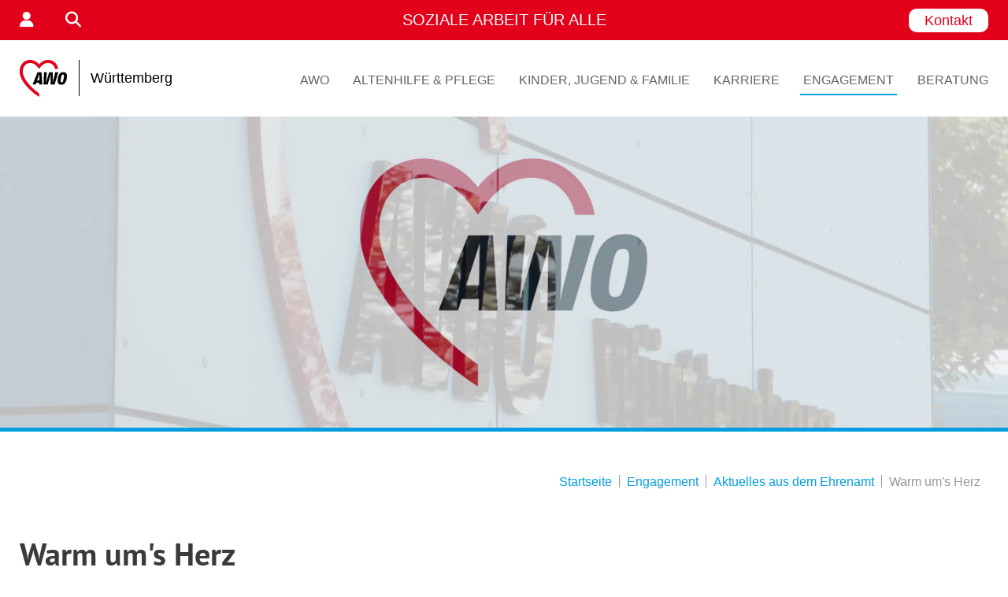

--- FILE ---
content_type: text/html; charset=utf-8
request_url: https://www.awo-wuerttemberg.de/engagement/aktuelles-aus-dem-ehrenamt/stricken-um-zu-helfen
body_size: 11531
content:
<!DOCTYPE html>
<html lang="de-de" dir="ltr">
<head>
        <script src="https://idc-paket.de/app.js?apiKey=4d5908dee567964acded0f7a995f8be5832036ee711dc7af&amp;domain=692ee92de7024fabe702d3d2" referrerpolicy="origin"></script>
<meta charset="utf-8">
<meta name="viewport" content="width=device-width, initial-scale=1, shrink-to-fit=no">
<meta name="HandheldFriendly" content="true">
<meta name="apple-mobile-web-app-capable" content="YES">
<meta name="generator" content="Joomla! - Open Source Content Management">
<title>Warm um's Herz</title>
<link href="https://www.awo-wuerttemberg.de/engagement/aktuelles-aus-dem-ehrenamt/stricken-um-zu-helfen" rel="canonical">
<link href="/media/templates/site/awo_wuerttemberg/img/favicons/favicon_32.png" rel="icon" sizes="32x32">
<link href="/media/templates/site/awo_wuerttemberg/img/favicons/favicon_192.png" rel="icon" sizes="192x192">
<link href="/media/templates/site/awo_wuerttemberg/img/favicons/favicon_512.png" rel="icon" sizes="512x512">
<link href="/media/templates/site/awo_wuerttemberg/img/favicons/favicon_180.png" rel="apple-touch-icon" sizes="180x180">
<link href="/media/templates/site/awo_wuerttemberg/css/bootstrap.min.css" rel="stylesheet">
<link href="/media/system/css/joomla-fontawesome.min.css" rel="stylesheet">
<link href="/media/templates/site/awo_wuerttemberg/css/main_v10.css" rel="stylesheet">
<link href="/media/templates/site/awo_wuerttemberg/css/slick.min.css" rel="stylesheet">
<link href="/media/plg_system_imagesizer/assets/fancybox/jquery.fancybox.min.css" rel="stylesheet">

<link href="/media/templates/site/awo_wuerttemberg/css/print_v1.css" rel="stylesheet" />
<script src="/media/vendor/jquery/js/jquery.min.js?3.7.1"></script>
<script type="application/json" class="joomla-script-options new">{"joomla.jtext":{"MDL_MODALTXT_CLOSE":"schlie\u00dfen","MDL_MODALTXT_PREVIOUS":"zur\u00fcck","MDL_MODALTXT_NEXT":"weiter"},"system.paths":{"root":"","rootFull":"https:\/\/www.awo-wuerttemberg.de\/","base":"","baseFull":"https:\/\/www.awo-wuerttemberg.de\/"},"csrf.token":"f057d2868e2109ee8821ec76b86e02a1","plg_system_schedulerunner":{"interval":"300"}}</script>
<script src="/media/system/js/core.min.js?a3d8f8"></script>
<script src="/media/templates/site/awo_wuerttemberg/js/bootstrap.min.js"></script>
<script src="/media/templates/site/awo_wuerttemberg/js/main.js"></script>
<script src="/media/templates/site/awo_wuerttemberg/js/lottie.min.js"></script>
<script src="/media/templates/site/awo_wuerttemberg/js/slick.min.js"></script>
<script src="/media/plg_system_imagesizer/assets/fancybox/jquery.fancybox.min.js"></script>
<script src="/media/plg_system_schedulerunner/js/run-schedule.min.js?229d3b" type="module"></script>
<script>jQuery(document).ready(function(){
var lv1_parents = jQuery('#mainmenu').find('.lv-1').children();
if(jQuery(window).width() >= 992){

lv1_parents.each(function(){
var lv1_parent = jQuery(this);
var el_lottie = lv1_parent.find('.js-lottie-menu');
el_lottie.each(function(){
var animation = jQuery(this).attr('data-awo-animation');
var el_lottie_ani = bodymovin.loadAnimation({
container: jQuery(this)[0],
renderer:  'svg',
animType:  'svg',
loop:      true,
autoplay:  false,
path:      '/media/templates/site/awo_wuerttemberg/json/'+ animation +'.json'
});

lv1_parent.on('mouseenter', function(){
el_lottie_ani.play();
}).on('mouseleave', function(){
//el_lottie_ani.reset();
el_lottie_ani.pause();
});
})
});
}
});</script>
<script>jQuery(function(){
var ticker = jQuery("#ticker-111");

ticker.slick({
accessibility:  true,
autoplay:       true,
autoplaySpeed:  5000,
arrows:         false,
dots:           false,
draggable:      false,
fade:           true,
pauseOnHover:   false,
speed:          300,
waitForAnimate: true,
slidesToShow:   1,
slidesToScroll: 1,
});ticker.slick("slickAdd","<div><div class=\"tick\"><span>SOZIALE ARBEIT FÜR ALLE</span></div></div>");ticker.slick("slickAdd","<div><div class=\"tick\"><span>ENGAGEMENT MIT HERZ</span></div></div>");});</script>
<script type="application/ld+json">{"@context":"https://schema.org","@graph":[{"@type":"Organization","@id":"https://www.awo-wuerttemberg.de/#/schema/Organization/base","name":"AWO Württemberg","url":"https://www.awo-wuerttemberg.de/"},{"@type":"WebSite","@id":"https://www.awo-wuerttemberg.de/#/schema/WebSite/base","url":"https://www.awo-wuerttemberg.de/","name":"AWO Württemberg","publisher":{"@id":"https://www.awo-wuerttemberg.de/#/schema/Organization/base"}},{"@type":"WebPage","@id":"https://www.awo-wuerttemberg.de/#/schema/WebPage/base","url":"https://www.awo-wuerttemberg.de/engagement/aktuelles-aus-dem-ehrenamt/stricken-um-zu-helfen","name":"Warm um's Herz","isPartOf":{"@id":"https://www.awo-wuerttemberg.de/#/schema/WebSite/base"},"about":{"@id":"https://www.awo-wuerttemberg.de/#/schema/Organization/base"},"inLanguage":"de-DE"},{"@type":"Article","@id":"https://www.awo-wuerttemberg.de/#/schema/com_content/article/509","name":"Warm um's Herz","headline":"Warm um's Herz","inLanguage":"de-DE","thumbnailUrl":"images/schaetze/img/awo-weihnachten3.jpg","articleSection":"Engagement vor Ort","dateCreated":"2023-10-10T07:39:18+00:00","interactionStatistic":{"@type":"InteractionCounter","userInteractionCount":1606},"isPartOf":{"@id":"https://www.awo-wuerttemberg.de/#/schema/WebPage/base"}}]}</script>

</head>
<body class="theme-blue desktop  com_content">
<div id="topbar" class="mobile-page-space">
<div class="inner maxwidth">
<div class="leftside-wrap">
<div class="login-button-wrap"><a class="d-inline-block" href="/login"><span class="fas fa-user" title="Mitgliederbereich"></span></a></div>
<div class="search-button-wrap"><a class="d-inline-block" href="/suche"><span class="fas fa-search" title="Suche"></span></a></div>
</div>
<div class="ticker-wrap">
<div id="module-111" class="module mod-awo-ticker">
<div class="inner fullsize">
<div class="module-content">
<div id="ticker-111" class="ticker">
</div>
</div>
</div>
</div>

</div>
<div class="rightside-wrap">
<a href="/awo/ueber-uns/kontakt" class="btn btn-contact">Kontakt</a>

</div>
</div>
</div>
<div id="navbar" class="">
<div class="inner maxwidth">
<div class="logo-wrap">
<a id="logo" href="/">
<svg xmlns="http://www.w3.org/2000/svg" viewBox="0 0 1343.8802 1065.1868">
<path d="M532.8926,1053.4325c-29.351-19.7144-69.6304-49.1073-95.5725-69.7415-22.4888-17.8876-35.5653-28.456-46.9274-37.927-11.7521-9.7959-14.6631-12.3-35-30.1065-5.5-4.8157-13.139-11.5041-16.9757-14.8633-30.8174-26.982-83.5687-78.6446-113.2438-110.9066-76.7976-83.4928-131.7139-160.6188-170.3187-239.2009C26.6872,493.3506,10.3179,441.4719,2.7977,385.7049c-2.6379-19.5626-3.6538-62.1131-1.9829-83.0634,2.042-25.6026,6.0632-50.3296,11.6204-71.4547,15.2875-58.1139,43.7566-109.1979,82.4474-147.9408C163.9916,14.0437,265.0701-14.7745,361.3188,7.2831c44.3456,10.1628,86.8446,30.8177,126.574,61.5157,17.707,13.6819,51.7471,48.3395,62.3599,63.4914,.8767,1.2518,1.7352,2.0781,1.9076,1.8363,24.0461-33.7287,61.3802-67.4661,100.2325-90.5763,35.701-21.2357,71.9398-34.2405,114-40.9105,13.8474-2.1959,51.9283-3.0465,67.0737-1.4981,56.5291,5.7792,107.3676,26.2054,151.4261,60.8409,13.5557,10.6563,38.0861,35.7138,48.1694,49.2042,32.1733,43.0446,53.0967,90.6376,63.2319,143.8286l1.3664,7.1714h-90.3835l-3.5813-13.25c-8.6245-31.9083-22.1034-59.5929-41.2869-84.8001-6.911-9.0811-25.4861-27.4085-35.2955-34.8251-27.0393-20.4432-55.005-32.2716-88.7302-37.5294-60.6935-9.4622-114.3453,3.1504-166.2075,39.0726-37.337,25.8612-80.9832,72.3132-113.3063,120.59-3.5619,5.3201-6.7344,9.6884-7.0498,9.7075-.3154,.019-2.7765-3.2279-5.4689-7.2154-14.4044-21.3331-33.3806-45.7242-49.986-64.25-65.1351-72.668-133.3918-105.6678-207.7069-100.4195-31.9148,2.2539-53.722,7.6491-78.3304,19.3795-32.4401,15.4635-60.3009,40.1616-80.7142,71.5515-15.6769,24.1065-28.6375,57.1654-34.6498,88.3821-4.635,24.065-5.473,33.981-5.5022,65.1064-.0295,31.2782,.6582,39.3307,5.5078,64.5,19.9918,103.7542,90.0833,221.6188,204.8529,344.4772,15.722,16.8301,74.4906,74.9483,90.5719,89.5696,51.4043,46.7375,105.6704,91.5087,153.2705,126.4532l8.1731,6,.0277,50.2501c.0154,27.6375-.3096,50.25-.7222,50.25s-8.6251-5.2894-18.25-11.7543Z" style="fill:#e3001b;" />
<path d="M1167.8956,714.5338c-43.572-4.1509-70.7623-24.2926-82.3322-60.9888-4.782-15.1676-5.9916-27.8883-5.3583-56.3577,1.9908-89.4984,26.9589-168.9979,65.1905-207.5699,17.6889-17.8463,37.6889-28.2643,63.5-33.077,13.3258-2.4847,49.2233-2.5851,60.0437-.1679,50.1663,11.2068,75.015,47.1915,74.9408,108.5254-.0683,56.511-12.0936,118.6632-31.3716,162.1432-25.1583,56.7428-58.5649,82.2352-114.1129,87.0791-11.3936,.9936-22.7898,1.1481-30.5,.4136Zm35.3636-67.8354c13.1804-2.7925,18.6505-8.0773,25.3704-24.5111,11.6369-28.4582,26.1869-96.2452,30.9772-144.3194,1.408-14.1309,1.4836-18.3668,.4727-26.5-2.7502-22.128-12.3341-31.1235-31.9493-29.988-14.2114,.8227-24.4337,7.4183-30.6988,19.8074-9.8977,19.5726-21.894,69.9316-29.4196,123.5-7.1182,50.6679-4.7124,71.7383,9.0757,79.4877,7.5042,4.2176,14.838,4.9247,26.1717,2.5234Zm-834.9145,61.7389c1.1394-3.0074,32.9368-83.4666,43.7683-110.75,5.6771-14.3,29.213-73.8079,52.3022-132.2398l41.9803-106.2399,57.6459-.0102,57.646-.0102,.6302,7.75c.3466,4.2625,2.2058,33.85,4.1318,65.75,1.926,31.9,4.3776,72.175,5.4482,89.5,1.0704,17.325,3.54,57.6,5.4879,89.5,1.9479,31.9,3.9774,64.525,4.5103,72.5,.5327,7.975,.9756,17.0875,.9841,20.25l.0155,5.75h-87.2671l.4619-26.5,.4618-26.5h-81.1724l-8.4922,26.4819-8.4921,26.4819-45.3571,.0181c-42.7871,.0171-45.3193-.0811-44.6938-1.7319Zm188.9666-121.5c.3163-3.4375,1.0629-46.975,1.6592-96.75,.5962-49.775,1.2599-92.525,1.4746-95,.2778-3.2024-.2759-1.9048-1.9204,4.5-2.0977,8.1689-10.719,34.9873-49.5868,154.25l-12.7915,39.25h60.5901l.5748-6.25Zm121.5845,117.9527c0-5.1208,9.2314-290.4631,10.5938-327.4527l.6722-18.25h41.8669c35.5389,0,41.8671,.215,41.8671,1.4228,0,.7825-3.8119,42.97-8.4707,93.75-4.6589,50.7799-10.7604,118.6522-13.5586,150.8272-2.7983,32.175-5.2799,60.3-5.5144,62.5-.2346,2.2,.8794-.95,2.4757-7,7.3118-27.7136,69.2727-237.9781,87.9623-298.5l.772-2.5,51.8577-.2591c28.5219-.1425,52.1354,.0825,52.4749,.5,.9841,1.2107-.7501,204.368-1.9613,229.7591-.9366,19.6338-2.1356,39.9204-4.5216,76.5l-.4893,7.5,1.9019-9.5c3.9513-19.7375,47.2717-195.3803,72.6968-294.75l2.6227-10.25h42.9434c40.4297,0,42.9128,.1024,42.4235,1.75-4.9911,16.8018-102.9937,343.695-103.7308,346l-1.0393,3.25h-114.8448l.0106-3.75c.0057-2.0625,.6791-54.5148,1.4962-116.5608,1.2679-96.2589,2.8567-156.4396,4.9611-187.9147,.4473-6.6904,.403-6.9132-.5514-2.7745-9.1133,39.5187-21.9852,87.9733-36.7924,138.5-1.6118,5.5-8.7904,30.025-15.9524,54.5-7.1621,24.475-17.389,59.35-22.7264,77.5-5.3375,18.15-10.151,34.6875-10.6965,36.75l-.9919,3.75h-117.7567v-5.2973Z" style="fill:#000;" />
</svg>
<span class="text">Württemberg</span>
</a>
</div>
<div class="mainmenu-wrap">
<div id="mainmenu-toggler">
<span class="bar"></span>
<span class="bar"></span>
<span class="bar"></span>
</div>
<div id="mainmenu">
<ul class="lv-1  ">
<li class="nav-item item-102  parent theme-red">
<a href="/awo/ueber-uns/pressemitteilungen" class="nav-link">AWO</a><div class="megamenu">
<ul class="lv-2">
<li class="nav-item item-127  parent">
<a href="/awo/ueber-uns/pressemitteilungen" class="nav-link">Über Uns</a><div class="sub-megamenu">
<div class="leftside">
<ul class="lv-3">
<li class="nav-item item-344">
<a href="/awo/ueber-uns/bezirksverband-soziales-engagement-mit-tradition" class="nav-link">Bezirksverband - soziales Engagement mit Tradition</a></li>
<li class="nav-item item-138">
<a href="/awo/ueber-uns/ehrenamtliches-praesidium-struktur" class="nav-link">Ehrenamtliches Präsidium &amp; Struktur</a></li>
<li class="nav-item item-143  parent">
<a href="/awo/ueber-uns/aktuelles-aus-dem-bezirksverband" class="nav-link">Aktuelles aus dem Bezirksverband</a></li>
<li class="nav-item item-137">
<a href="/awo/ueber-uns/pressemitteilungen" class="nav-link">Pressemitteilungen</a></li>
<li class="nav-item item-141">
<a href="/awo/ueber-uns/geschichte" class="nav-link">Geschichte</a></li>
<li class="nav-item item-142">
<a href="/awo/ueber-uns/qualitaetsmanagement" class="nav-link">Qualitätsmanagement</a></li>
<li class="nav-item item-140">
<a href="/awo/ueber-uns/partner" class="nav-link">Partner</a></li>
<li class="nav-item item-139">
<a href="/awo/ueber-uns/kontakt" class="nav-link">Kontakt</a></li>
</ul>
</div>
<div class="rightside">
<a class="item-featured" href="/awo/ueber-uns/pressemitteilungen">
<div class="image-wrap">
<img src="/media/templates/site/awo_wuerttemberg/img/placeholders/menu_featured.jpg" alt="Einleitungsbild Pressemitteilungen" />
</div>
<div class="title-wrap">
<span class="title">Pressemitteilungen</span>
</div>
</a>

</div>
</div>
</li>
<li class="nav-item item-128">
<a href="/awo/werte-leitbild" class="nav-link">Werte &amp; Leitbild</a></li>
<li class="nav-item item-131  parent">
<a href="/awo/sozialpolitische-verantwortung/unser-profil" class="nav-link">Sozialpolitische Verantwortung</a><div class="sub-megamenu">
<div class="leftside">
<ul class="lv-3">
<li class="nav-item item-409">
<a href="/awo/sozialpolitische-verantwortung/unser-profil" class="nav-link">Unser Profil</a></li>
<li class="nav-item item-410">
<a href="/awo/sozialpolitische-verantwortung/unsere-ziele-und-aufgaben" class="nav-link">Unsere Ziele und Aufgaben</a></li>
<li class="nav-item item-434">
<a href="/awo/sozialpolitische-verantwortung/awo-insight" class="nav-link">AWO Insight</a></li>
<li class="nav-item item-235">
<a href="/awo/sozialpolitische-verantwortung/awo-standpunkte" class="nav-link">AWO Standpunkte</a></li>
<li class="nav-item item-151">
<a href="/awo/sozialpolitische-verantwortung/aussenvertretung-und-gremienarbeit" class="nav-link">Außenvertretung und Gremienarbeit</a></li>
</ul>
</div>
<div class="rightside">
<a class="item-featured" href="/awo/sozialpolitische-verantwortung/unsere-ziele-und-aufgaben">
<div class="image-wrap">
<img src="/media/templates/site/awo_wuerttemberg/img/placeholders/menu_featured.jpg" alt="Einleitungsbild Unsere Ziele und Aufgaben" />
</div>
<div class="title-wrap">
<span class="title">Unsere Ziele und Aufgaben</span>
</div>
</a>

</div>
</div>
</li>
<li class="nav-item item-130">
<a href="/einrichtungen?filter[tag]=36" class="nav-link">Kreisverbände</a></li>
<li class="nav-item item-135">
<a href="/awo/jugendwerk-der-awo" class="nav-link">Jugendwerk der AWO</a></li>
<li class="nav-item item-433">
<a href="/awo/awo-veranstaltungen" class="nav-link">AWO Veranstaltungen</a></li>
<li class="nav-item item-133  parent">
<span class="nav-link heading">AWO Projekte &amp; Innovationen</span>
<div class="sub-megamenu">
<div class="leftside">
<ul class="lv-3">
<li class="nav-item item-153">
<a href="/awo/awo-projekte-innovationen/awo-powerkids-kinderarmutspraevention" class="nav-link">AWO Powerkids: Kinderarmutsprävention</a></li>
<li class="nav-item item-155">
<a href="/awo/awo-projekte-innovationen/awo-fee-frauen-erfolgreich-empowern" class="nav-link">AWO FEE - Frauen Erfolgreich Empowern</a></li>
</ul>
</div>
<div class="rightside">
<a class="item-featured" href="/awo/awo-projekte-innovationen/awo-powerkids-kinderarmutspraevention">
<div class="image-wrap">
<img src="/media/templates/site/awo_wuerttemberg/img/placeholders/menu_featured.jpg" alt="Einleitungsbild AWO Powerkids: Kinderarmutsprävention" />
</div>
<div class="title-wrap">
<span class="title">AWO Powerkids: Kinderarmutsprävention</span>
</div>
</a>

</div>
</div>
</li>
<li class="nav-item item-132">
<a href="/awo/awo-schaetze" class="nav-link">AWO Schätze</a></li>
<li class="nav-item item-136">
<a href="/awo/awo-zeitung" class="nav-link">AWO Zeitung</a></li>
<li class="nav-item item-280 parent megamenu-starter">
<div class="sub-megamenu sub-megamenu-starter">
<div class="leftside">
<p class="subtitle">Soziale Arbeit für Alle</p>
<p class="title">Engagement mit Herz</p>
<p class="text">Sicher ist Ihnen das AWO Herz schon einmal begegnet: Die AWO hilft. In zahlreichen Bereichen in unserem Land. Die AWO Württemberg packt an. Überall da, wo Hilfe gebraucht wird. Auch dann, wenn keiner hinschaut.</p>
</div>
<div class="rightside">
<div class="lottie-wrap">
<div id="menu-anim-280" class="lottie js-lottie-menu" data-awo-animation="young_mother_menu_spring"></div>
</div>
</div>
</div>
</li>
</ul>
</div>
</li>
<li class="nav-item item-103  parent theme-orange">
<a href="/einrichtungen?filter[tag]=33" class="nav-link">Altenhilfe &amp; Pflege</a><div class="megamenu">
<ul class="lv-2">
<li class="nav-item item-157">
<a href="/einrichtungen?filter[tag]=33" class="nav-link">Unsere Einrichtungen</a></li>
<li class="nav-item item-129  parent">
<a href="/altenhilfe-pflege/unser-qualitaetsanspruch" class="nav-link">Unser Qualitätsanspruch</a><div class="sub-megamenu">
<div class="leftside">
<ul class="lv-3">
<li class="nav-item item-146">
<a href="/altenhilfe-pflege/unser-qualitaetsanspruch/unsere-ziele" class="nav-link">Unsere Ziele</a></li>
<li class="nav-item item-145">
<a href="/altenhilfe-pflege/unser-qualitaetsanspruch/qualitaetsmanagement" class="nav-link">Qualitätsmanagement</a></li>
</ul>
</div>
<div class="rightside">
<a class="item-featured" href="/altenhilfe-pflege/unser-qualitaetsanspruch/unsere-ziele">
<div class="image-wrap">
<img src="/media/templates/site/awo_wuerttemberg/img/placeholders/menu_featured.jpg" alt="Einleitungsbild Unsere Ziele" />
</div>
<div class="title-wrap">
<span class="title">Unsere Ziele</span>
</div>
</a>

</div>
</div>
</li>
<li class="nav-item item-158  parent">
<a href="/altenhilfe-pflege/vollstationaere-einrichtungen" class="nav-link">Vollstationäre Einrichtungen</a><div class="sub-megamenu">
<div class="leftside">
<ul class="lv-3">
<li class="nav-item item-166">
<a href="/einrichtungen?filter[tag]=31" class="nav-link">Pflegeeinrichtungen</a></li>
<li class="nav-item item-167">
<a href="/altenhilfe-pflege/vollstationaere-einrichtungen/junge-pflege" class="nav-link">Junge Pflege</a></li>
<li class="nav-item item-168">
<a href="/altenhilfe-pflege/vollstationaere-einrichtungen/stationaere-pflege" class="nav-link">Stationäre Pflege</a></li>
</ul>
</div>
<div class="rightside">
<a class="item-featured" href="/einrichtungen?filter[tag]=31">
<div class="image-wrap">
<img src="/media/templates/site/awo_wuerttemberg/img/placeholders/menu_featured.jpg" alt="Einleitungsbild Pflegeeinrichtungen" />
</div>
<div class="title-wrap">
<span class="title">Pflegeeinrichtungen</span>
</div>
</a>

</div>
</div>
</li>
<li class="nav-item item-159">
<a href="/altenhilfe-pflege/tagespflege" class="nav-link">Tagespflege</a></li>
<li class="nav-item item-160  parent">
<a href="/altenhilfe-pflege/ambulante-pflege" class="nav-link">Ambulante Pflege</a><div class="sub-megamenu">
<div class="leftside">
<ul class="lv-3">
<li class="nav-item item-291">
<a href="/einrichtungen?filter[tag]=38" class="nav-link">Pflegedienste</a></li>
<li class="nav-item item-169">
<a href="/altenhilfe-pflege/ambulante-pflege/hauswirtschaftliche-hilfen" class="nav-link">Hauswirtschaftliche Hilfen</a></li>
</ul>
</div>
<div class="rightside">
</div>
</div>
</li>
<li class="nav-item item-161">
<a href="/altenhilfe-pflege/kurzzeitpflege" class="nav-link">Kurzzeitpflege</a></li>
<li class="nav-item item-162">
<a href="/altenhilfe-pflege/servicewohnen" class="nav-link">Servicewohnen</a></li>
<li class="nav-item item-163">
<a href="/altenhilfe-pflege/begegnungsstaetten" class="nav-link">Begegnungsstätten</a></li>
<li class="nav-item item-144">
<a href="/altenhilfe-pflege/pflegekonzept" class="nav-link">Pflegekonzept</a></li>
<li class="nav-item item-164  parent">
<a href="https://www.awo-wuerttemberg.de/stellenangebote?filter[fachbereich]=Einrichtungen%20der%20Altenhilfe" class="nav-link">Stellenangebote</a><div class="sub-megamenu">
<div class="leftside">
<ul class="lv-3">
<li class="nav-item item-199">
<a href="/altenhilfe-pflege/stellenangebote/awo-wo-arbeit-freude-macht" class="nav-link">AWO - wo Arbeit Freude macht</a></li>
</ul>
</div>
<div class="rightside">
<a class="item-featured" href="/altenhilfe-pflege/stellenangebote/awo-wo-arbeit-freude-macht">
<div class="image-wrap">
<img src="/media/templates/site/awo_wuerttemberg/img/placeholders/menu_featured.jpg" alt="Einleitungsbild AWO - wo Arbeit Freude macht" />
</div>
<div class="title-wrap">
<span class="title">AWO - wo Arbeit Freude macht</span>
</div>
</a>

</div>
</div>
</li>
<li class="nav-item item-287 parent megamenu-starter">
<div class="sub-megamenu sub-megamenu-starter">
<div class="leftside">
<p class="subtitle">Angebote der Altenhilfe</p>
<p class="title">Freude begleitet unser Tun</p>
<p class="text">Ob Sie stationär oder ambulant bei uns sind, ob wir betreuen, begleiten oder beraten - immer stehen Sie und Ihre Bedürfnisse im Mittelpunkt. Wir bieten Ihnen genau das, was Sie gerade brauchen. Und das mit guter Laune.</p>
</div>
<div class="rightside">
<div class="lottie-wrap">
<div id="menu-anim-287" class="lottie js-lottie-menu" data-awo-animation="old_lady_menu"></div>
</div>
</div>
</div>
</li>
</ul>
</div>
</li>
<li class="nav-item item-104  parent theme-yellow">
<a href="/einrichtungen?filter[tag]=37" class="nav-link">Kinder, Jugend &amp; Familie</a><div class="megamenu">
<ul class="lv-2">
<li class="nav-item item-176  parent">
<a href="/einrichtungen?filter[tag]=37" class="nav-link">Unsere Kitas</a><div class="sub-megamenu">
<div class="leftside">
<ul class="lv-3">
<li class="nav-item item-423">
<a href="/kinder-jugend-familie/unsere-kitas/kinderhaus-im-taennich" class="nav-link"> Kinderhaus im Tännich</a></li>
</ul>
</div>
<div class="rightside">
</div>
</div>
</li>
<li class="nav-item item-421">
<a href="/kinder-jugend-familie/unser-qualitaetsanspruch" class="nav-link">Unser Qualitätsanspruch</a></li>
<li class="nav-item item-417">
<a href="/kinder-jugend-familie/schulnahe-angebote" class="nav-link">Schulnahe Angebote</a></li>
<li class="nav-item item-411  parent">
<a href="/kinder-jugend-familie/freizeitangebote-fuer-kinder" class="nav-link">Freizeitangebote</a><div class="sub-megamenu">
<div class="leftside">
<ul class="lv-3">
<li class="nav-item item-412">
<a href="/kinder-jugend-familie/freizeitangebote-fuer-kinder/waldheim" class="nav-link">Waldheim</a></li>
<li class="nav-item item-413">
<a href="/kinder-jugend-familie/freizeitangebote-fuer-kinder/mini-helfer-schulung" class="nav-link">Mini-Helfer Schulung</a></li>
<li class="nav-item item-414">
<a href="/kinder-jugend-familie/freizeitangebote-fuer-kinder/stadtranderholung" class="nav-link">Stadtranderholung</a></li>
</ul>
</div>
<div class="rightside">
<a class="item-featured" href="/kinder-jugend-familie/freizeitangebote-fuer-kinder/waldheim">
<div class="image-wrap">
<img src="/media/templates/site/awo_wuerttemberg/img/placeholders/menu_featured.jpg" alt="Einleitungsbild Waldheim" />
</div>
<div class="title-wrap">
<span class="title">Waldheim</span>
</div>
</a>

</div>
</div>
</li>
<li class="nav-item item-418">
<a href="/kinder-jugend-familie/unterstuetzung-fuer-familien" class="nav-link">Unterstützung für Familien</a></li>
<li class="nav-item item-416">
<a href="/kinder-jugend-familie/jugendwerk" class="nav-link">Jugendwerk</a></li>
<li class="nav-item item-171  parent">
<a href="https://www.awo-wuerttemberg.de/stellenangebote?filter[fachbereich]=Einrichtungen%20f%C3%BCr%20Kinder%20und%20Jugendliche" class="nav-link">Stellenangebote</a><div class="sub-megamenu">
<div class="leftside">
<ul class="lv-3">
<li class="nav-item item-435">
<a href="/kinder-jugend-familie/stellenangebote/arbeiten-in-kitas" class="nav-link">Arbeiten in Kitas</a></li>
</ul>
</div>
<div class="rightside">
<a class="item-featured" href="/kinder-jugend-familie/stellenangebote/arbeiten-in-kitas">
<div class="image-wrap">
<img src="/media/templates/site/awo_wuerttemberg/img/placeholders/menu_featured.jpg" alt="Einleitungsbild Arbeiten in Kitas" />
</div>
<div class="title-wrap">
<span class="title">Arbeiten in Kitas</span>
</div>
</a>

</div>
</div>
</li>
<li class="nav-item item-474">
<a href="/kinder-jugend-familie/aktuelles-kinder-jugend-familie" class="nav-link">Aktuelles Kinder, Jugend &amp; Familie</a></li>
<li class="nav-item item-405 parent megamenu-starter">
<div class="sub-megamenu sub-megamenu-starter">
<div class="leftside">
<p class="subtitle">Chancengleichheit von Anfang an</p>
<p class="title">Kinder sind die Zukunft</p>
<p class="text">Die AWO-Werte Gerechtigkeit und Gleichheit setzen wir für Kinder, Jugendliche und Familien insbesondere durch Teilhabechancen und Bildungsgerechtigkeit um. Überzeugen Sie sich hier von der Vielfalt unserer Angebote. </p>
</div>
<div class="rightside">
<div class="lottie-wrap">
<div id="menu-anim-405" class="lottie js-lottie-menu" data-awo-animation="little_girl_menu"></div>
</div>
</div>
</div>
</li>
</ul>
</div>
</li>
<li class="nav-item item-105  parent theme-green">
<a href="/altenhilfe-pflege/stellenangebote/awo-wo-arbeit-freude-macht" class="nav-link">Karriere</a><div class="megamenu">
<ul class="lv-2">
<li class="nav-item item-192  parent">
<a href="/karriere/die-awo-als-arbeitgeber/gestalten-sie-ihre-zukunft-mit-uns" class="nav-link">Die AWO als Arbeitgeber</a><div class="sub-megamenu">
<div class="leftside">
<ul class="lv-3">
<li class="nav-item item-200">
<a href="/karriere/die-awo-als-arbeitgeber/gestalten-sie-ihre-zukunft-mit-uns" class="nav-link">Gestalten Sie ihre Zukunft mit uns</a></li>
<li class="nav-item item-201">
<a href="/karriere/die-awo-als-arbeitgeber/gesundheitsfoerderung" class="nav-link">Gesundheitsförderung</a></li>
<li class="nav-item item-293">
<a href="/karriere/die-awo-als-arbeitgeber/fahrradleasing" class="nav-link">Fahrradleasing</a></li>
</ul>
</div>
<div class="rightside">
<a class="item-featured" href="/karriere/die-awo-als-arbeitgeber/gestalten-sie-ihre-zukunft-mit-uns">
<div class="image-wrap">
<img src="/media/templates/site/awo_wuerttemberg/img/placeholders/menu_featured.jpg" alt="Einleitungsbild Gestalten Sie ihre Zukunft mit uns" />
</div>
<div class="title-wrap">
<span class="title">Gestalten Sie ihre Zukunft mit uns</span>
</div>
</a>

</div>
</div>
</li>
<li class="nav-item item-425">
<a href="/karriere/die-awo-als-ausbilder" class="nav-link">Die AWO als Ausbilder</a></li>
<li class="nav-item item-194  parent">
<a href="/karriere/freiwilligendienste" class="nav-link">Freiwilligendienste</a><div class="sub-megamenu">
<div class="leftside">
<ul class="lv-3">
<li class="nav-item item-205">
<a href="/karriere/freiwilligendienste/ueber-die-freiwilligendienste" class="nav-link">Über die Freiwilligendienste</a></li>
<li class="nav-item item-208">
<a href="/karriere/freiwilligendienste/leitbild" class="nav-link">Leitbild</a></li>
<li class="nav-item item-206">
<a href="/karriere/freiwilligendienste/fsj-oder-bfd" class="nav-link">FSJ oder BFD?</a></li>
<li class="nav-item item-207">
<a href="/karriere/freiwilligendienste/dein-einsatz" class="nav-link">Dein Einsatz</a></li>
<li class="nav-item item-259">
<a href="/karriere/freiwilligendienste/auslandseinsatz" class="nav-link">Auslandseinsatz</a></li>
<li class="nav-item item-258">
<a href="/karriere/freiwilligendienste/jetzt-bewerben" class="nav-link">Jetzt bewerben</a></li>
<li class="nav-item item-265">
<a href="/karriere/freiwilligendienste/einsatzort-werden" class="nav-link">Einsatzort werden</a></li>
</ul>
</div>
<div class="rightside">
<a class="item-featured" href="/karriere/freiwilligendienste/ueber-die-freiwilligendienste">
<div class="image-wrap">
<img src="/media/templates/site/awo_wuerttemberg/img/placeholders/menu_featured.jpg" alt="Einleitungsbild Über die Freiwilligendienste" />
</div>
<div class="title-wrap">
<span class="title">Über die Freiwilligendienste</span>
</div>
</a>

</div>
</div>
</li>
<li class="nav-item item-559">
<a href="https://www.awo-wuerttemberg.de/stellenangebote?filter" class="nav-link">Stellenangebote</a></li>
<li class="nav-item item-196  parent">
<a href="/karriere/bildungsakademie-wuerttemberg" class="nav-link">Bildungsakademie Württemberg</a><div class="sub-megamenu">
<div class="leftside">
<ul class="lv-3">
<li class="nav-item item-211  parent">
<a href="/karriere/bildungsakademie-wuerttemberg/unsere-bildungsakademie-wuerttemberg" class="nav-link">Unsere Bildungsakademie Württemberg</a></li>
<li class="nav-item item-209  parent">
<a href="/karriere/bildungsakademie-wuerttemberg/ausbildung-konkret" class="nav-link">Ausbildung konkret</a></li>
<li class="nav-item item-210  parent">
<a href="/karriere/bildungsakademie-wuerttemberg/weiterbildung" class="nav-link">Weiterbildung</a></li>
<li class="nav-item item-213  parent">
<a href="/karriere/bildungsakademie-wuerttemberg/interviews-mit-auszubildenden" class="nav-link">Interviews mit Auszubildenden</a></li>
<li class="nav-item item-334">
<a href="/karriere/bildungsakademie-wuerttemberg/ausbildung-konkret/jetzt-bewerben" class="nav-link">Jetzt bewerben</a></li>
<li class="nav-item item-335">
<a href="/karriere/bildungsakademie-wuerttemberg/ausbildung-konkret/onlinebewerbung" class="nav-link">Onlinebewerbung</a></li>
</ul>
</div>
<div class="rightside">
<a class="item-featured" href="/karriere/bildungsakademie-wuerttemberg/weiterbildung">
<div class="image-wrap">
<img src="/media/templates/site/awo_wuerttemberg/img/placeholders/menu_featured.jpg" alt="Einleitungsbild Weiterbildung" />
</div>
<div class="title-wrap">
<span class="title">Weiterbildung</span>
</div>
</a>

</div>
</div>
</li>
<li class="nav-item item-197">
<a href="/karriere/fort-und-weiterbildungen" class="nav-link">Fort- und Weiterbildungen</a></li>
<li class="nav-item item-406 parent megamenu-starter">
<div class="sub-megamenu sub-megamenu-starter">
<div class="leftside">
<p class="subtitle"> Arbeiten bei der AWO</p>
<p class="title">Die AWO: Attraktiver Arbeitgeber</p>
<p class="text">Die AWO ist einer der großen Arbeitgeber in der Wohlfahrt. Wir bieten moderne, erfüllende und zukunftssichere Arbeitsplätze bei guter Bezahlung und besten Arbeitsbedingungen. Dürfen wir uns Ihnen vorstellen? Wir freuen uns auf Sie! </p>
</div>
<div class="rightside">
<div class="lottie-wrap">
<div id="menu-anim-406" class="lottie js-lottie-menu" data-awo-animation="caucasian_caretaker_menu_spring"></div>
</div>
</div>
</div>
</li>
</ul>
</div>
</li>
<li class="nav-item item-106  active  parent theme-blue">
<a href="/engagement/mitgliedschaft" class="nav-link">Engagement</a><div class="megamenu">
<ul class="lv-2">
<li class="nav-item item-134  parent">
<a href="/engagement/mitgliedschaft" class="nav-link">Mitgliedschaft</a><div class="sub-megamenu">
<div class="leftside">
<ul class="lv-3">
<li class="nav-item item-351">
<a href="/engagement/mitgliedschaft/awo-wuerttemberg-ein-starkes-team" class="nav-link">AWO Württemberg - ein starkes Team</a></li>
<li class="nav-item item-350">
<a href="/engagement/mitgliedschaft/ihre-vorteile-als-awo-mitglied" class="nav-link">Ihre Vorteile als AWO-Mitglied</a></li>
<li class="nav-item item-352">
<a href="/engagement/mitgliedschaft/beitreten-so-einfach-geht-das" class="nav-link">Beitreten - so einfach geht das!</a></li>
<li class="nav-item item-353">
<a href="/engagement/mitgliedschaft/online-mitglied-werden" class="nav-link">Online Mitglied werden</a></li>
<li class="nav-item item-354">
<a href="/images/pdf/AWO-Wrttemberg-Mitgliedsantrag-2018.pdf" class="nav-link" target="_blank" rel="noopener noreferrer">Mitgliedsformular zum Ausdrucken</a></li>
</ul>
</div>
<div class="rightside">
<a class="item-featured" href="/engagement/mitgliedschaft/awo-wuerttemberg-ein-starkes-team">
<div class="image-wrap">
<img src="/media/templates/site/awo_wuerttemberg/img/placeholders/menu_featured.jpg" alt="Einleitungsbild AWO Württemberg - ein starkes Team" />
</div>
<div class="title-wrap">
<span class="title">AWO Württemberg - ein starkes Team</span>
</div>
</a>

</div>
</div>
</li>
<li class="nav-item item-401  current  active">
<a href="/engagement/aktuelles-aus-dem-ehrenamt" class="nav-link" aria-current="location">Aktuelles aus dem Ehrenamt</a></li>
<li class="nav-item item-631">
<a href="/engagement/engagement-plattform" class="nav-link">Engagement-Plattform</a></li>
<li class="nav-item item-154">
<a href="/engagement/awo-denkfabrik" class="nav-link">AWO Denkfabrik</a></li>
<li class="nav-item item-403">
<a href="/engagement/awo-talk" class="nav-link">AWO-Talk</a></li>
<li class="nav-item item-355">
<a href="/karriere/freiwilligendienste" class="nav-link">Freiwilligendienste</a></li>
<li class="nav-item item-446">
<a href="/engagement/ortsvereinstag-2023" class="nav-link">Ortsvereinstag 2023</a></li>
<li class="nav-item item-593">
<a href="/engagement/bezko-2025" class="nav-link">Bezko 2025</a></li>
<li class="nav-item item-594">
<a href="/engagement/awo-newsletter" class="nav-link">AWO-Newsletter</a></li>
<li class="nav-item item-595">
<a href="/engagement/awo-onlineshop" class="nav-link">AWO-Onlineshop</a></li>
<li class="nav-item item-596">
<a href="/engagement/awo-akademie" class="nav-link">AWO-Akademie</a></li>
<li class="nav-item item-407 parent megamenu-starter">
<div class="sub-megamenu sub-megamenu-starter">
<div class="leftside">
<p class="subtitle">Engagement bei der AWO</p>
<p class="title">Willkommen bei uns!</p>
<p class="text">Die AWO bietet allen Menschen, die sich für eine offene, tolerante und soziale Gesellschaft einbringen wollen vielfältige Möglichkeiten des Engagements. Wir freuen uns auf Sie!</p>
</div>
<div class="rightside">
<div class="lottie-wrap">
<div id="menu-anim-407" class="lottie js-lottie-menu" data-awo-animation="african_girl_menu_spring"></div>
</div>
</div>
</div>
</li>
<li class="nav-item item-597">
<a href="/engagement/awo-frauennetzwerk" class="nav-link">AWO-Frauennetzwerk</a></li>
</ul>
</div>
</li>
<li class="nav-item item-336 theme-purple">
<a href="/beratung" class="nav-link">Beratung</a></li>
</ul>
</div>
</div>
</div>
</div>
<div id="headbar">
<div class="awo-header awo-header-video" data-n="251">
<div class="background">
<video preload muted loop autoplay playsinline disablePictureInPicture>
<source src="/images/videos/loops/loop_awo.mp4" type="video/mp4" />
</video>
</div>
</div>

</div>
<div id="module-112" class="module mod-breadcrumbs">
<div class="inner maxwidth">
<div class="module-content">
<nav aria-label="Breadcrumbs">
<ol class="breadcrumbs">

<li class=""><a href="/" class="pathway"><span>Startseite</span></a></li><li class=""><a href="/engagement/mitgliedschaft" class="pathway"><span>Engagement</span></a></li><li class=""><a href="/engagement/aktuelles-aus-dem-ehrenamt" class="pathway"><span>Aktuelles aus dem Ehrenamt</span></a></li><li class=" active"><span>Warm um's Herz</span></li></ol>
</nav>
</div>
</div>
</div>


<div id="page">
<div id="content" class="mobile-page-space spacing-top-3 spacing-bot-4">
<div class="inner maxwidth">
<div class="row">
<div class="col-12 col-lg">
<div class="page-header">
<h1 class="1-icon" itemprop="headline">
<span>Warm um&#039;s Herz</span>
</h1>
</div>
                <div class="fulltext" itemprop="articleBody">
<p><b><span data-contrast="auto"> Die AWO bittet um Ihre Mithil</span></b><strong>fe</strong><span data-ccp-props="{&quot;201341983&quot;:0,&quot;335559739&quot;:160,&quot;335559740&quot;:259}"><strong> - Stricken, um zu helfen</strong><br /></span></p>
 
<p>Bei der diesjährigen <strong>Weihnachtsaktion </strong>nimmt die Arbeiterwohlfahrt Menschen in den Blick, die gestrandet sind, keine Bleibe haben und gerade im Winter massiv unter der Kälte leiden.</p>
<p>Statt sich abzuwenden lautet unser Motto: "Stricken, um zu helfen, dann wird's allen warm um's Herz"</p>
<p><em><a style="float: right;" href="/images/engagement/Socken%20Tafelladen%20Winnenden.jpg" data-path="local-images:/thumbs/images/engagement/Socken20Tafelladen20Winnenden.thr.572x379.jpg" class="imagesizer fancybox" title="Sockenberg selbstgestrickt" data-caption="Sockenberg selbstgestrickt"><img style="float: right;" alt="Sockenberg selbstgestrickt" width="572" height="379" loading="lazy" data-path="local-images:/thumbs/images/engagement/Socken20Tafelladen20Winnenden.thr.572x379.jpg" src="/thumbs/images/engagement/Socken20Tafelladen20Winnenden.thr.572x379.jpg" gallery="gallery0"/></a>
</em></p>
<p>Wer Mitgefühl und geschickte Hände hat, möge die Nadeln klappern lassen und warme Socken, Schals, Mützen oder Fästlinge stricken oder häkeln. Die AWO im Rems-Murr-Kreis sorgt mit den Trägern der Wohnungslosenhilfe dafür, dass die warmen Kleidungsstücke bei denen ankommen, die sie auch wärmen sollen.</p>
<p>Abgeben kann man die Strickwaren jeweils bei allen AWO Kinderhäusern im Rems-Murr-Kreis, im Tafelladen Schorndorf, bei den AWO Begegnzngsstätten in Murrhardt, Welzheim, Winnenden, Backnang, Schorndorf, Fellbach während deren Öffnungszeiten sowie bei der AWO Sozialstation in Winnenden oder Schorndorf.</p>
<p>Wir wünschen uns sehr, dass es nicht nur den Empfängern ein wenig wärmer um's Herz wird, sondern auch den Strickenden.</p>
<p><em>„Wer Fragen</em><em> hat oder Infor</em><em>mationen benötigt wendet sich an die E-Mailadresse: <a href="mailto:miteinander@awo-wuerttemberg.de">miteinander@awo-wuerttemberg.de</a> “ </em></p></div>
</div>
</div>
</div>
</div>
</div>
<div id="module-211" class="module mod-si-content-footer spacing-top-3 spacing-bot-3">
<div class="inner maxwidth">
<div id="content-footer">
<div class="social-share">
<span class="h6">Diese Seite teilen</span>
<ul class="social-icons">
<li><a class="fab fa-twitter" target="blank" rel="nofollow" href="https://twitter.com/intent/tweet?url=https%3A%2F%2Fwww.awo-wuerttemberg.de%2Fengagement%2Faktuelles-aus-dem-ehrenamt%2Fstricken-um-zu-helfen"></a></li>
<li><a class="fab fa-facebook-f" target="blank" rel="nofollow" href="https://www.facebook.com/sharer/sharer.php?u=https%3A%2F%2Fwww.awo-wuerttemberg.de%2Fengagement%2Faktuelles-aus-dem-ehrenamt%2Fstricken-um-zu-helfen"></a></li>
<li><a class="fab fa-xing" target="blank" rel="nofollow" href="https://www.xing.com/app/user?op=share;url=https%3A%2F%2Fwww.awo-wuerttemberg.de%2Fengagement%2Faktuelles-aus-dem-ehrenamt%2Fstricken-um-zu-helfen"></a></li>
<li><a class="fab fa-linkedin-in" target="blank" rel="nofollow" href="https://www.linkedin.com/sharing/share-offsite/?url=https%3A%2F%2Fwww.awo-wuerttemberg.de%2Fengagement%2Faktuelles-aus-dem-ehrenamt%2Fstricken-um-zu-helfen"></a></li>
<li><a class="fa fa-envelope" target="blank" rel="nofollow" href="mailto:?body=https%3A%2F%2Fwww.awo-wuerttemberg.de%2Fengagement%2Faktuelles-aus-dem-ehrenamt%2Fstricken-um-zu-helfen"></a></li>
</ul>
</div>
<div class="footer-print">
<span class="h6">Diese Seite drucken</span>
<span class="btn printer" onclick="window.print();"><span class="fa fa-print"></span></span>
</div>

<div class="footer-form feedback-form">
<span class="h6">Feedback geben</span>
<a class="btn" href="/formular-feedback">zum Formular</a>
</div>
</div>
</div>
</div>

<div id="footerbar" class="mobile-page-space">
<div class="inner maxwidth">
<div class="row">
<div class="col-12 col-sm-6 col-lg-4 col-xl-3 order-4 order-lg-3 order-xl-2">
<div id="module-113" class="module mod-custom">
<div class="inner fullsize">
<div class="module-headline">
<h3 class="headline ">AUSBILDUNG</h3>
</div>
<div class="module-content">

<div id="mod-custom113" class="mod-custom custom">
    <p><a href="/karriere/die-awo-als-arbeitgeber/gestalten-sie-ihre-zukunft-mit-uns">Ausbildung bei der AWO</a><br /><a href="/karriere/bildungsakademie-wuerttemberg">Bildungsakademie Württemberg</a><br /><a href="/karriere/freiwilligendienste">Freiwilligendienste</a></p></div>
</div>
</div>
</div>
</div>
<div class="col-12 col-sm-6 col-lg-4 col-xl-3 order-4 order-lg-3 order-xl-2">
<div id="module-114" class="module mod-custom">
<div class="inner fullsize">
<div class="module-headline">
<h3 class="headline ">AWO</h3>
</div>
<div class="module-content">

<div id="mod-custom114" class="mod-custom custom">
    <p><a href="/awo/werte-leitbild">Werte &amp; Leitbild</a><br /><a href="/einrichtungen?filter[tag]=36">Kreisverbände</a><br /><a href="/awo/awo-veranstaltungen">AWO Veranstaltungen</a><br /><a href="/engagement/mitgliedschaft">Mitglied werden</a></p></div>
</div>
</div>
</div>
</div>
<div class="col-12 col-sm-6 col-lg-4 col-xl-3 order-2 order-lg-3 order-xl-3">
<div id="module-115" class="module mod-custom">
<div class="inner fullsize">
<div class="module-headline">
<h3 class="headline ">KONTAKT</h3>
</div>
<div class="module-content">

<div id="mod-custom115" class="mod-custom custom">
    <p>AWO Bezirksverband Württemberg e.V.<br />Kyffhäuserstraße 77<br />70469 Stuttgart-Feuerbach<br />Tel.: <a href="tel:+49711229030">0711 22903 - 0</a></p></div>
</div>
</div>
</div>
</div>
<div class="col-12 col-xl-3 order-1 order-xl-3">
<div id="module-119" class="module mod-custom">
<div class="inner fullsize">
<div class="module-content">

<div id="mod-custom119" class="mod-custom custom">
    <p style="text-align: right;"><a href="/images/modules/footer_logo/awo_logo_weiss.png" data-path="local-images:/images/modules/footer_logo/awo_logo_weiss.png" class="imagesizer fancybox" title="Logo AWO" data-caption="Logo AWO"><img alt="Logo AWO" width="261" height="73" loading="lazy" data-path="local-images:/images/modules/footer_logo/awo_logo_weiss.png" src="/images/modules/footer_logo/awo_logo_weiss.png" gallery="gallery0"/></a>
</p></div>
</div>
</div>
</div>
</div>
<div class="col-12 col-sm-6 col-lg-4 col-xl-3 order-5">
<div id="module-116" class="module mod-custom">
<div class="inner fullsize">
<div class="module-headline">
<h3 class="headline ">KARRIERE</h3>
</div>
<div class="module-content">

<div id="mod-custom116" class="mod-custom custom">
    <p><a href="/karriere/die-awo-als-arbeitgeber/gestalten-sie-ihre-zukunft-mit-uns">Die AWO als Arbeitgeber</a><br /><a href="/stellenangebote?filter">Stellenangebote</a><br /><a href="/karriere/bildungsakademie-wuerttemberg/weiterbildung">Weiterbildungsmöglichkeiten</a></p></div>
</div>
</div>
</div>
</div>
<div class="col-12 col-sm-6 col-lg-4 col-xl-3 order-5">
<div id="module-117" class="module mod-custom">
<div class="inner fullsize">
<div class="module-headline">
<h3 class="headline ">INTERESSANTES</h3>
</div>
<div class="module-content">

<div id="mod-custom117" class="mod-custom custom">
    <p><a href="/beratung">AWO Beratung</a><br /><a href="/awo/awo-zeitung">AWO Zeitung</a><br /><a href="/awo/jugendwerk-der-awo">AWO Jugendwerk</a><br /><a href="/karriere/bildungsakademie-wuerttemberg">AWO Bundesakademie</a></p></div>
</div>
</div>
</div>
</div>
<div class="col-12 col-sm-6 col-lg-4 col-xl-3 order-2 order-lg-5">
<div id="module-118" class="module mod-custom">
<div class="inner fullsize">
<div class="module-headline">
<h3 class="headline ">KARTE</h3>
</div>
<div class="module-content">

<div id="mod-custom118" class="mod-custom custom">
    <p><a href="/einrichtungen">Hier geht's zur interaktiven Karte</a></p></div>
</div>
</div>
</div>
</div>

</div>
</div>
</div>
<div id="legalsbar" class="mobile-page-space">
<div class="inner maxwidth">
<div class="legalsmenu-wrap">
<div id="legalsmenu">

<ul class="lv-1  ">
<li class="item-107"><a href="/impressum" class="nav-link">Impressum</a></li><li class="item-108"><a href="/datenschutz" class="nav-link">Datenschutz</a></li><li class="item-447"><a href="/datenschutzinformationen" class="nav-link">Datenschutzinformationen</a></li><li class="item-448"><a href="/datenschutzinformationen-fuer-bewerber" class="nav-link">Datenschutzinformationen für Bewerber</a></li><li class="item-442"><a href="/bildnachweise" class="nav-link">Bildnachweise</a></li><li class="item-320"><a href="/awo/ueber-uns/pressemitteilungen" class="nav-link">Presse</a></li><li class="item-470"><a href="/pflichtangaben" class="nav-link">Pflichtangaben</a></li><li class="item-518"><a href="/hinweisgebersystem" class="nav-link">Hinweisgebersystem</a></li><li class="item-533"><a href="/lieferkettenmeldesystem" class="nav-link">Lieferkettenmeldesystem </a></li></ul>

</div>
</div>
<div class="legals-wrap">
<p>© 2026 AWO Bezirksverband Württemberg</p>
</div>
</div>
</div>



<div id="topscroller" style="display: none;"></div>

</body>
</html>


--- FILE ---
content_type: text/css
request_url: https://www.awo-wuerttemberg.de/media/templates/site/awo_wuerttemberg/css/main_v10.css
body_size: 28383
content:
@charset "UTF-8";

/* ≡≡≡ Webfonts ≡≡≡ */

/* PT Sans */
@font-face{
	font-family: 'PT Sans';
	font-style: normal;
	font-weight: 400;
	src: url('../fonts/pt_sans/pt_sans_400.eot');
	src: local(''), url('../fonts/pt_sans/pt_sans_400.eot?#iefix') format('embedded-opentype'), url('../fonts/pt_sans/pt_sans_400.woff2') format('woff2'), url('../fonts/pt_sans/pt_sans_400.woff') format('woff'), url('../fonts/pt_sans/pt_sans_400.ttf') format('truetype'), url('../fonts/pt_sans/pt_sans_400.svg#PTSans') format('svg');
}

@font-face{
	font-family: 'PT Sans';
	font-style: italic;
	font-weight: 400;
	src: url('../fonts/pt_sans/pt_sans_400_italic.eot');
	src: local(''), url('../fonts/pt_sans/pt_sans_400_italic.eot?#iefix') format('embedded-opentype'), url('../fonts/pt_sans/pt_sans_400_italic.woff2') format('woff2'), url('../fonts/pt_sans/pt_sans_400_italic.woff') format('woff'), url('../fonts/pt_sans/pt_sans_400_italic.ttf') format('truetype'), url('../fonts/pt_sans/pt_sans_400_italic.svg#PTSans') format('svg');
}

@font-face{
	font-family: 'PT Sans';
	font-style: normal;
	font-weight: 700;
	src: url('../fonts/pt_sans/pt_sans_700.eot');
	src: local(''), url('../fonts/pt_sans/pt_sans_700.eot?#iefix') format('embedded-opentype'), url('../fonts/pt_sans/pt_sans_700.woff2') format('woff2'), url('../fonts/pt_sans/pt_sans_700.woff') format('woff'), url('../fonts/pt_sans/pt_sans_700.ttf') format('truetype'), url('../fonts/pt_sans/pt_sans_700.svg#PTSans') format('svg');
}

@font-face{
	font-family: 'PT Sans';
	font-style: italic;
	font-weight: 700;
	src: url('../fonts/pt_sans/pt_sans_700_italic.eot');
	src: local(''), url('../fonts/pt_sans/pt_sans_700_italic.eot?#iefix') format('embedded-opentype'), url('../fonts/pt_sans/pt_sans_700_italic.woff2') format('woff2'), url('../fonts/pt_sans/pt_sans_700_italic.woff') format('woff'), url('../fonts/pt_sans/pt_sans_700_italic.ttf') format('truetype'), url('../fonts/pt_sans/pt_sans_700_italic.svg#PTSans') format('svg');
}

/* ≡≡≡ General ≡≡≡ */

:root{
	--clr-white: #ffffff;
	--clr-grey-1: #f8f8f8;
	--clr-grey-2: #d6d6d6;
	--clr-grey-3: #979797;
	--clr-grey-3-5: #7b7b7b;
	--clr-grey-4: #636363;
	--clr-grey-5: #3a3a3a;
	--clr-black: #000000;
	
	--clr-red-main: #e2001a;
	--clr-red-1: #f8bfc6;
	--clr-red-2: #f1808d;
	--clr-red-3: #e94053;
	--clr-red-4: #e2001a;
	--clr-red-5: #aa0014;
	--clr-red-6: #71000d;
	--clr-red-7: #390007;
	--clr-red-text: #ffffff;
	
	--clr-yellow-main: #fecd1b;
	--clr-yellow-1: #fff3c6;
	--clr-yellow-2: #ffe68d;
	--clr-yellow-3: #feda54;
	--clr-yellow-4: #fecd1b;
	--clr-yellow-5: #bf9a14;
	--clr-yellow-6: #7f670e;
	--clr-yellow-7: #403307;
	--clr-yellow-text: #595959;
	
	--clr-blue-main: #009ee0;
	--clr-blue-1: #bfe7f7;
	--clr-blue-2: #80cff0;
	--clr-blue-3: #40b6e8;
	--clr-blue-4: #009ee0;
	--clr-blue-5: #0077a8;
	--clr-blue-6: #004f70;
	--clr-blue-7: #002838;
	--clr-blue-text: #ffffff;
	
	--clr-orange-main: #ec7405;
	--clr-orange-1: #fadcc1;
	--clr-orange-2: #f6ba82;
	--clr-orange-3: #f19744;
	--clr-orange-4: #ec7405;
	--clr-orange-5: #b15704;
	--clr-orange-6: #763a03;
	--clr-orange-7: #3b1d01;
	--clr-orange-text: #ffffff;
	
	--clr-green-main: #79b530;
	--clr-green-1: #deedcb;
	--clr-green-2: #bcda98;
	--clr-green-3: #9bc864;
	--clr-green-4: #79b530;
	--clr-green-5: #5b8824;
	--clr-green-6: #3d5b18;
	--clr-green-7: #1e2d0c;
	--clr-green-text: #ffffff;
	
	--clr-purple-main: #775db3;
	--clr-purple-1: #ddd7ec;
	--clr-purple-2: #bbaed9;
	--clr-purple-3: #9986c6;
	--clr-purple-4: #775db3;
	--clr-purple-5: #594686;
	--clr-purple-6: #3c2f5a;
	--clr-purple-7: #1e172d;
	--clr-purple-text: #ffffff;
	
	--fnt-fam-1: 'Arial', sans-serif;
	--fnt-fam-2: 'PT Sans', 'Arial', sans-serif;
	--fnt-fam-3: 'PT Sans', 'Arial', sans-serif;
	
	--fnt-size-base: 25px;
	--fnt-height-base: 1.4;
}

html{
	font-size: 1rem;
	line-height: 1.4;
	scroll-padding-top: 20px;
}

body{
	font-size: 20px !important;
	font-family: var(--fnt-fam-1);
	line-height: var(--fnt-height-base);
	background-color: var(--clr-white);
	color: var(--clr-grey-4);
	font-weight: 400;
}

/* Themes */

body,
body.theme-red{
	--clr-theme-main: var(--clr-red-main);
	--clr-theme-1: var(--clr-red-1);
	--clr-theme-2: var(--clr-red-2);
	--clr-theme-3: var(--clr-red-3);
	--clr-theme-4: var(--clr-red-4);
	--clr-theme-5: var(--clr-red-5);
	--clr-theme-6: var(--clr-red-6);
	--clr-theme-7: var(--clr-red-7);
	--clr-theme-text: var(--clr-red-text);
	--clr-theme-text-on-white: var(--clr-red-main);
}

body.theme-yellow{
	--clr-theme-main: var(--clr-yellow-main);
	--clr-theme-1: var(--clr-yellow-1);
	--clr-theme-2: var(--clr-yellow-2);
	--clr-theme-3: var(--clr-yellow-3);
	--clr-theme-4: var(--clr-yellow-4);
	--clr-theme-5: var(--clr-yellow-5);
	--clr-theme-6: var(--clr-yellow-6);
	--clr-theme-7: var(--clr-yellow-7);
	--clr-theme-text: var(--clr-yellow-text);
	--clr-theme-text-on-white: var(--clr-yellow-main);
}

body.theme-blue{
	--clr-theme-main: var(--clr-blue-main);
	--clr-theme-1: var(--clr-blue-1);
	--clr-theme-2: var(--clr-blue-2);
	--clr-theme-3: var(--clr-blue-3);
	--clr-theme-4: var(--clr-blue-4);
	--clr-theme-5: var(--clr-blue-5);
	--clr-theme-6: var(--clr-blue-6);
	--clr-theme-7: var(--clr-blue-7);
	--clr-theme-text: var(--clr-blue-text);
	--clr-theme-text-on-white: var(--clr-blue-main);
}

body.theme-orange{
	--clr-theme-main: var(--clr-orange-main);
	--clr-theme-1: var(--clr-orange-1);
	--clr-theme-2: var(--clr-orange-2);
	--clr-theme-3: var(--clr-orange-3);
	--clr-theme-4: var(--clr-orange-4);
	--clr-theme-5: var(--clr-orange-5);
	--clr-theme-6: var(--clr-orange-6);
	--clr-theme-7: var(--clr-orange-7);
	--clr-theme-text: var(--clr-orange-text);
	--clr-theme-text-on-white: var(--clr-orange-main);
}

body.theme-green{
	--clr-theme-main: var(--clr-green-main);
	--clr-theme-1: var(--clr-green-1);
	--clr-theme-2: var(--clr-green-2);
	--clr-theme-3: var(--clr-green-3);
	--clr-theme-4: var(--clr-green-4);
	--clr-theme-5: var(--clr-green-5);
	--clr-theme-6: var(--clr-green-6);
	--clr-theme-7: var(--clr-green-7);
	--clr-theme-text: var(--clr-green-text);
	--clr-theme-text-on-white: var(--clr-green-main);
}

body.theme-purple{
	--clr-theme-main: var(--clr-purple-main);
	--clr-theme-1: var(--clr-purple-1);
	--clr-theme-2: var(--clr-purple-2);
	--clr-theme-3: var(--clr-purple-3);
	--clr-theme-4: var(--clr-purple-4);
	--clr-theme-5: var(--clr-purple-5);
	--clr-theme-6: var(--clr-purple-6);
	--clr-theme-7: var(--clr-purple-7);
	--clr-theme-text: var(--clr-purple-text);
	--clr-theme-text-on-white: var(--clr-purple-main);
}

/* Headlines */

h6, .h6, h5, .h5, h4, .h4, h3, .h3, h2, .h2, h1, .h1{
	line-height: 1.2;
	font-weight: 700;
	font-family: var(--fnt-fam-2);
	display: block;
	position: relative;
	color: var(--clr-grey-5);
	margin-bottom: 20px;
}

h1, .h1, h1 > span, .h1 > span {
	font-size: 40px;
}

h2, .h2, h2 > span, .h2 > span{
	font-size: 34px !important;
	color: var(--clr-theme-5);
}

h3, .h3, h3 > span, .h3 > span{
	font-size: 28px;
	color: var(--clr-grey-4);
}

h4, .h4,
h5, .h5,
h6, .h6{
	font-size: 22px;
}

.h1-icon::before,
.h2-icon::before{
	display: inline-block;
	position: absolute;
	top: -5px;
	left: -15px;
	z-index: 1;
	content: '';
	width: 36px;
	height: 36px;
	background-image: url(../img/icons/icon_heart_grey.svg);
	background-repeat: no-repeat;
	background-position: center;
	background-size: contain;
}

.h1-icon > span,
.h2-icon > span{
	position: relative;
	z-index: 2;
}

/* Ordered Lists */

ol{
	padding-left: 30px;
}

ol > li{
	margin-bottom: 7.5px;
}

ol > li:last-child{
	margin-bottom: 0;
}

ol > li::marker{
	color: var(--clr-theme-main);
}

ol > li > ol > li::marker{
	color: var(--clr-grey-3);
}

ol > li > ol > li > ol > li::marker{
	color: var(--clr-theme-main);
}

/* Unordered Lists */

ul{
	list-style: none;
	padding-left: 30px;
}

ul > li{
	position: relative;
	color: var(--clr-grey-4);
	margin-bottom: 7.5px;
}

ul > li:last-child{
	margin-bottom: 0;
}

ul > li::before{
	display: inline-block;
	position: absolute;
	top: 6px;
	left: -30px;
	content: '';
	width: 13px;
	height: 13px;
	background: var(--clr-theme-main);
	border-radius: 5px;
}

ul > li > ul > li::before{
	background: var(--clr-grey-3);
}

ul > li > ul > li > ul > li::before{
	background: var(--clr-theme-main);
}

ul.list-check > li::before{
	display: inline-block;
	position: absolute;
	top: 4px;
	left: -28px;
	content: '\f00c';
	width: auto;
	height: auto;
	font-family: 'Font Awesome 5 Free';
	font-weight: 900;
	color: var(--clr-theme-main);
	border-radius: 0;
	background: none;
	font-size: 18px;
	line-height: 20px;
}

/* Text */

b, strong{
	font-weight: 700;
}

.text-theme{
	color: var(--clr-theme-main) !important;
}

.text-red{
	color: var(--clr-red-main) !important;
}

.text-yellow{
	color: var(--clr-yellow-main) !important;
}

.text-blue{
	color: var(--clr-blue-main) !important;
}

.text-orange{
	color: var(--clr-orange-main) !important;
}

.text-green{
	color: var(--clr-green-main) !important;
}

.text-purple{
	color: var(--clr-purple-main) !important;
}

/* Links */

a{
	color: var(--clr-theme-main);
	text-decoration: none;
	-webkit-transition: color 0.15s ease;
	-o-transition: color 0.15s ease;
	transition: color 0.15s ease;
}

a:hover{
	color: var(--clr-theme-5);
	-webkit-transition: color 0.3s ease;
	-o-transition: color 0.3s ease;
	transition: color 0.3s ease;
}

.link-red{
	color: var(--clr-red-main) !important;
}

.link-red:hover{
	color: var(--clr-red-5) !important;
}

.link-yellow{
	color: var(--clr-yellow-main) !important;
}

.link-yellow:hover{
	color: var(--clr-yellow-5) !important;
}

.link-blue{
	color: var(--clr-blue-main) !important;
}

.link-blue:hover{
	color: var(--clr-blue-5) !important;
}

.link-orange{
	color: var(--clr-orange-main) !important;
}

.link-orange:hover{
	color: var(--clr-orange-5) !important;
}

.link-green{
	color: var(--clr-green-main) !important;
}

.link-green:hover{
	color: var(--clr-green-5) !important;
}

.link-purple{
	color: var(--clr-purple-main) !important;
}

.link-purple:hover{
	color: var(--clr-purple-5) !important;
}

/* Images */

:not(.imagesizer) > img{
	max-width: 100%;
	height: auto;
}

figcaption{
	font-size: 15px;
	font-weight: 500;
	line-height: 18px;
	margin-top: 10px;
}

/* Tables */

#content table{
	margin: 0 0 20px;
	width: 100%;
	border: 0;
	vertical-align: top;
	-webkit-box-shadow: 10px 10px 32px rgba(190, 207, 215, 1);
	box-shadow: 10px 10px 32px rgba(190, 207, 215, 1);
	border-radius: 15px;
}

#content table th{
	padding: 6px 12px;
	background: var(--clr-theme-main);
	font-weight: 700;
	color: var(--clr-theme-text);
	font-size: 16px;
	line-height: 22px;
}

#content table th:first-child{
	border-radius: 10px 0px 0px 0px;
}

#content table th:last-child{
	border-radius: 0px 10px 0px 0px;
}

#content table td{
	background: var(--clr-white);
	padding: 5px 12px;
	font-size: 16px;
	line-height: 22px;
}

#content table tbody tr:nth-child(even) td{
	background: var(--clr-grey-1);
}

#content table > thead > tr:first-child > th:first-child{
	border-top-left-radius: 15px;
}

#content table > thead > tr:first-child > th:last-child{
	border-top-right-radius: 15px;
}

#content table > tbody > tr:last-child > td:first-child{
	border-bottom-left-radius: 15px;
}

#content table > tbody > tr:last-child > td:last-child{
	border-bottom-right-radius: 15px;
}

/* Form */

.control-group{
	margin-bottom: 15px;
}

.control-label{
	margin-bottom: 5px;
}

.form-check-input:checked{
	background-color: var(--clr-theme-main, var(--clr-red-main));
	border-color: var(--clr-theme-main, var(--clr-red-main));
}

.form-control-feedback{
	padding-left: 10px;
	color: #ff0000;
	font-size: 16px;
}

label{
	font-family: var(--fnt-fam-2);
	color: var(--clr-grey-4);
}

.choices{
	position: relative;
	z-index: 3;
}

.choices__inner{
	background: #ffffff;
	border-radius: 7.5px;
	border: 1px solid #ced4da;
}

.choices__input{
	background: #ffffff;
}

.choices__list--multiple .choices__item{
	background-color: var(--clr-red-4);
	border: 0px;
	border-radius: 8px;
}

.choices__button_joomla{
	background: none;
	font-size: 0px;
	line-height: 0px;
	-webkit-box-shadow: none;
	box-shadow: none;
	border: 0px;
	position: relative;
}

.choices__button_joomla::after{
	font-size: 15px;
	line-height: 20px;
	content: '\f00d';
	font-family: 'Font Awesome 5 Free';
	font-weight: 900;
	margin-left: 8px;
	color: var(--clr-black);
	opacity: 0.5;
	-webkit-transition: opacity 0.15s ease;
	-o-transition: opacity 0.15s ease;
	transition: opacity 0.15s ease;
}

.choices__button_joomla:hover::after{
	opacity: 1;
}

.form-field{
	margin-bottom: 20px;
}

.form-field label{
	margin-bottom: 10px;
}

.checkbox-wrap{
	display: block;
	position: relative;
	padding-left: 60px;
	margin-bottom: 0;
	cursor: pointer;
	font-size: 20px;
	-webkit-user-select: none;
	-moz-user-select: none;
	-ms-user-select: none;
	user-select: none;
}

.checkbox-wrap input{
	position: absolute;
	opacity: 0;
	cursor: pointer;
	height: 0;
	width: 0;
	top: 0;
	left: 0;
}

.checkbox-wrap .checkmark{
	position: absolute;
	top: -5px;
	left: 0;
	height: 36px;
	width: 36px;
	background-color: var(--clr-grey-2);
	-webkit-transition: background 0.15s ease;
	-o-transition: background 0.15s ease;
	transition: background 0.15s ease;
	border-radius: 5px;
}

.checkbox-wrap:hover input ~ .checkmark{
	-webkit-transition: background 0.3s ease;
	-o-transition: background 0.3s ease;
	transition: background 0.3s ease;
}

.checkbox-wrap:hover input ~ .checkmark{
	background-color: var(--clr-red-main);
}

.checkbox-wrap input:checked ~ .checkmark{
	background-color: var(--clr-red-main);
}

.checkbox-wrap.theme-default:hover input ~ .checkmark{
	background-color: var(--clr-grey-3);
}

.checkbox-wrap.theme-default input:checked ~ .checkmark{
	background-color: var(--clr-grey-3);
}

.checkbox-wrap.theme-red:hover input ~ .checkmark{
	background-color: var(--clr-red-main);
}

.checkbox-wrap.theme-red input:checked ~ .checkmark{
	background-color: var(--clr-red-main);
}

.checkbox-wrap.theme-yellow:hover input ~ .checkmark{
	background-color: var(--clr-yellow-main);
}

.checkbox-wrap.theme-yellow input:checked ~ .checkmark{
	background-color: var(--clr-yellow-main);
}

.checkbox-wrap.theme-blue:hover input ~ .checkmark{
	background-color: var(--clr-blue-main);
}

.checkbox-wrap.theme-blue input:checked ~ .checkmark{
	background-color: var(--clr-blue-main);
}

.checkbox-wrap.theme-orange:hover input ~ .checkmark{
	background-color: var(--clr-orange-main);
}

.checkbox-wrap.theme-orange input:checked ~ .checkmark{
	background-color: var(--clr-orange-main);
}

.checkbox-wrap.theme-green:hover input ~ .checkmark{
	background-color: var(--clr-green-main);
}

.checkbox-wrap.theme-green input:checked ~ .checkmark{
	background-color: var(--clr-green-main);
}

.checkbox-wrap.theme-purple:hover input ~ .checkmark{
	background-color: var(--clr-purple-main);
}

.checkbox-wrap.theme-purple input:checked ~ .checkmark{
	background-color: var(--clr-purple-main);
}

.checkbox-wrap .checkmark:after{
	content: '';
	position: absolute;
	display: none;
}

.checkbox-wrap input:checked ~ .checkmark:after{
	display: block;
}

.checkbox-wrap .checkmark:after{
	left: 12px;
	top: 3px;
	width: 13px;
	height: 24px;
	border: solid white;
	border-width: 0 4px 4px 0;
	-webkit-transform: rotate(45deg);
	-ms-transform: rotate(45deg);
	transform: rotate(45deg);
}

/* Grid */

.maxwidth{
	max-width: 1400px;
	margin: 0 auto;
}

.com_eventbooking #page{
	max-width: 1400px;
	margin: 0 auto;
}

.row-large-gaps{
	--bs-gutter-x: 60px;
}

/* Buttons */

.btn{
	padding: 6px 20px;
	border-radius: 10px;
	background-color: var(--clr-theme-main);
	border: 1px solid var(--clr-theme-main);
	font-size: 20px;
	line-height: 1.3;
	font-weight: 400;
	font-family: var(--fnt-fam-1);
	color: var(--clr-theme-text);
	-webkit-transition: color 0.15s ease, background-color 0.15s ease, border-color 0.15s ease, -webkit-box-shadow 0.15s ease;
	transition: color 0.15s ease, background-color 0.15s ease, border-color 0.15s ease, -webkit-box-shadow 0.15s ease;
	-o-transition: color 0.15s ease, background-color 0.15s ease, border-color 0.15s ease, box-shadow 0.15s ease;
	transition: color 0.15s ease, background-color 0.15s ease, border-color 0.15s ease, box-shadow 0.15s ease;
	transition: color 0.15s ease, background-color 0.15s ease, border-color 0.15s ease, box-shadow 0.15s ease, -webkit-box-shadow 0.15s ease;
}

.btn:hover,
.btn:active{
	background-color: var(--clr-theme-5);
	color: var(--clr-theme-text);
	-webkit-transition: color 0.3s ease, background-color 0.3s ease, border-color 0.15s ease, -webkit-box-shadow 0.3s ease;
	transition: color 0.3s ease, background-color 0.3s ease, border-color 0.15s ease, -webkit-box-shadow 0.3s ease;
	-o-transition: color 0.3s ease, background-color 0.3s ease, border-color 0.15s ease, box-shadow 0.3s ease;
	transition: color 0.3s ease, background-color 0.3s ease, border-color 0.15s ease, box-shadow 0.3s ease;
	transition: color 0.3s ease, background-color 0.3s ease, border-color 0.15s ease, box-shadow 0.3s ease, -webkit-box-shadow 0.3s ease;
	border-color: var(--clr-theme-5);
}

.btn:disabled, .btn.disabled, fieldset:disabled .btn{
	opacity: 0.65;
	background-color: var(--clr-theme-5);
	border-color: var(--clr-theme-5);
	color: var(--clr-theme-text);
}

.btn-red{
	background-color: var(--clr-red-main);
	border: 1px solid var(--clr-red-main);
	color: var(--clr-red-text);
}

.btn-red:hover,
.btn-red:active{
	background-color: var(--clr-red-5);
	border-color: var(--clr-red-5);
	color: var(--clr-red-text);
}

.btn-yellow{
	background-color: var(--clr-yellow-main);
	border: 1px solid var(--clr-yellow-main);
	color: var(--clr-yellow-text);
}

.btn-yellow:hover,
.btn-yellow:active{
	background-color: var(--clr-yellow-5);
	border-color: var(--clr-yellow-5);
	color: var(--clr-yellow-text);
}

.btn-blue{
	background-color: var(--clr-blue-main);
	border: 1px solid var(--clr-blue-main);
	color: var(--clr-blue-text);
}

.btn-blue:hover,
.btn-blue:active{
	background-color: var(--clr-blue-5);
	border-color: var(--clr-blue-5);
	color: var(--clr-blue-text);
}

.btn-orange{
	background-color: var(--clr-orange-main);
	border: 1px solid var(--clr-orange-main);
	color: var(--clr-orange-text);
}

.btn-orange:hover,
.btn-orange:active{
	background-color: var(--clr-orange-5);
	border-color: var(--clr-orange-5);
	color: var(--clr-orange-text);
}

.btn-green{
	background-color: var(--clr-green-main);
	border: 1px solid var(--clr-green-main);
	color: var(--clr-green-text);
}

.btn-green:hover,
.btn-green:active{
	background-color: var(--clr-green-5);
	border-color: var(--clr-green-5);
	color: var(--clr-green-text);
}

.btn-purple{
	background-color: var(--clr-purple-main);
	border: 1px solid var(--clr-purple-main);
	color: var(--clr-purple-text);
}

.btn-purple:hover,
.btn-purple:active{
	background-color: var(--clr-purple-5);
	border-color: var(--clr-purple-5);
	color: var(--clr-purple-text);
}

.btn-white{
	background-color: var(--clr-white);
	border: 1px solid var(--clr-white);
	color: var(--clr-theme-text-on-white, var(--clr-grey-4));
}

.btn-white:hover,
.btn-white:active{
	background-color: var(--clr-grey-2);
	border-color: var(--clr-grey-2);
	color: var(--clr-theme-text-on-white, var(--clr-grey-4));
}

.btn-grey{
	background-color: var(--clr-grey-3);
	border-color: var(--clr-grey-3);
	color: var(--clr-white);
}

.btn-grey:hover,
.btn-grey:active{
	background-color: var(--clr-grey-4);
	border-color: var(--clr-grey-4);
	color: var(--clr-white);
}

.btn-lg, .btn-group-lg > .btn{
	padding: 10px 24px;
	border-radius: 10px;
	font-size: 25px;
}

.btn-sm, .btn-group-sm > .btn{
	padding: 2px 16px;
	border-radius: 5px;
	font-size: 16px;
}

.btn-outlined{
	background: rgba(0, 0, 0, 0);
	color: var(--clr-theme-main);
	border: 1px solid var(--clr-theme-main);
}

.btn-outlined.active{
	background-color: var(--clr-theme-5);
	color: var(--clr-theme-text);
}

/* Nav Tabs */

.nav-tabs{
	border: 0;
}

.nav-tabs .nav-item{
	margin-bottom: 0;
}

.nav-tabs .nav-item::before{
	display: none;
}

.nav-tabs .nav-link{
	border: 0;
	color: var(--clr-grey-5);
	border-radius: 15px 15px 0 0;
	padding: 6px 10px;
	margin-bottom: 0;
}

.nav-tabs .nav-link.active{
	background-color: var(--clr-theme-main);
	color: var(--clr-red-text);
}

.tab-pane{
	padding: 20px 23px;
	background: var(--clr-white);
	-webkit-box-shadow: 3px 3px 10px rgba(0, 0, 0, 0.10);
	box-shadow: 3px 3px 10px rgba(0, 0, 0, 0.10);
}

.same-height.tab-content{
	display: -webkit-box;
	display: -ms-flexbox;
	display: flex;
}

.same-height.tab-content > .tab-pane{
	display: block;
	visibility: hidden;
	margin-right: -100%;
	width: 100%;
}

.same-height.tab-content > .active{
	visibility: visible;
}

/* Card */

/* Accordion */

.accordion{
	margin: 0 0 20px;
	--bs-accordion-color: var(--clr-grey-4);
	--bs-accordion-border-width: 0;
	--bs-accordion-border-radius: 10px;
	--bs-accordion-inner-border-radius: 10px;
	--bs-accordion-btn-padding-x: 0;
	--bs-accordion-btn-padding-y: 0;
	--bs-accordion-btn-color: #ffffff;
	--bs-accordion-btn-bg: var(--clr-theme-main);
	--bs-accordion-btn-icon: none;
	--bs-accordion-btn-icon-width: 0;
	--bs-accordion-btn-icon-transform: none;
	--bs-accordion-btn-icon-transition: none;
	--bs-accordion-btn-active-icon: none;
	--bs-accordion-btn-focus-border-color: #ffffff;
	--bs-accordion-btn-focus-box-shadow: 0 0 0 rgba(0, 0, 0, 0);
	--bs-accordion-body-padding-x: 0;
	--bs-accordion-body-padding-y: 0;
	--bs-accordion-active-color: #ffffff;
	--bs-accordion-active-bg: var(--clr-theme-main);
}

.accordion-item{
	margin-bottom: 20px;
}

.accordion-item:last-child{
	margin-bottom: 0;
}

.accordion-button{
	padding: 10px 60px 10px 35px;
	border-radius: 10px;
	position: relative;
	font-size: 20px;
}

.accordion-button::before,
.accordion-button::after{
	position: absolute;
	content: '';
	background: var(--clr-white);
	width: 4px;
	height: 26px;
	border-radius: 2px;
}

.accordion-button::before{
	top: calc(50% - 13px);
	right: 31px;
	-webkit-transform: rotate(90deg);
	-ms-transform: rotate(90deg);
	transform: rotate(90deg);
	-webkit-transform-origin: 2px 12px;
	-ms-transform-origin: 2px 12px;
	transform-origin: 2px 12px;
}

.accordion-button::after{
	top: calc(50% - 14px);
	right: 32px;
}

.accordion-button:not(.collapsed){
	border-radius: 10px 10px 0 0;
}

.accordion-button:not(.collapsed)::after{
	display: none;
}

.accordion-collapse{
	-webkit-box-shadow: 0 3px 10px rgba(151, 151, 151, 0.4);
	box-shadow: 0 3px 10px rgba(151, 151, 151, 0.4);
}

.accordion-body{
	padding: 15px 35px;
}

/* Pagiantion */

.pagination{
	margin: 0;
	-ms-flex-wrap: wrap;
	flex-wrap: wrap;
}

.pagination .page-item{
	margin-right: 23px;
}

.pagination .page-item:last-child{
	margin-right: 0;
}

.pagination .page-item::before{
	display: none;
}

.pagination .page-link{
	background: var(--clr-grey-3);
	color: var(--clr-white);
	padding: 10px;
	font-size: 20px;
	line-height: 28px;
	border: 0;
	min-width: 50px;
	font-family: var(--fnt-fam-2);
	text-align: center;
}

.pagination .page-link,
.page-item:first-child .page-link,
.page-item:last-child .page-link{
	border-radius: 10px;
}

.page-item.active .page-link{
	background: var(--clr-theme-main);
}

.page-item .page-link:hover{
	background: var(--clr-theme-5);
}

.page-item.disabled .page-link,
.page-item.disabled .page-link:hover{
	background: var(--clr-grey-2);
}

/* Grey Boxes */

.box-grey,
.location-box{
	margin-bottom: 20px;
	padding: 15px;
	background: var(--clr-grey-1);
	border-radius: 10px;
}

.box-grey > p,
.location-box > p{
	margin-bottom: 5px;
}

.box-grey > p:first-child,
.location-box > p:first-child{
	font-size: 20px;
	font-weight: 700;
	color: var(--clr-grey-5);
}

/* Box (Info) */

.box-info,
.infobox{
	margin-bottom: 20px;
	padding: 18px 32px;
	border-left: 20px solid var(--clr-theme-main, var(--clr-red-main));
	border-radius: 15px;
	-webkit-box-shadow: 0 3px 10px rgba(151, 151, 151, 40);
	box-shadow: 0 3px 10px rgba(151, 151, 151, 40);
	background: var(--clr-white);
}

.box-info-awopeople,
.infobox.--awo-people{
	position: relative;
	padding-right: 200px;
	margin-top: 1em;
	margin-bottom: 25px;
}

.box-info-awopeople::before,
.infobox.--awo-people::before{
	position: absolute;
	right: 20px;
	width: 164px;
	height: 217px;
	bottom: -32px;
	content: '';
	background-image: url(../img/awo_people/infobox_frau.png);
	background-repeat: no-repeat;
	background-size: contain;
	background-position: center;
	display: inline-block;
}

.box-info > *:last-child,
.infobox > *:last-child{
	margin-bottom: 0;
}

/* Backgrounds */

.bg-theme{
	background-color: var(--clr-theme-main) !important;
	color: var(--clr-theme-text);
	--clr-theme-text-on-white: var(--clr-theme-text);
}

.bg-red{
	background-color: var(--clr-red-main) !important;
	color: var(--clr-red-text);
	--clr-theme-text-on-white: var(--clr-red-text);
}

.bg-yellow{
	background-color: var(--clr-yellow-main) !important;
	color: var(--clr-yellow-text);
	--clr-theme-text-on-white: var(--clr-yellow-text);
}

.bg-blue{
	background-color: var(--clr-blue-main) !important;
	color: var(--clr-blue-text);
	--clr-theme-text-on-white: var(--clr-blue-text);
}

.bg-orange{
	background-color: var(--clr-orange-main) !important;
	color: var(--clr-orange-text);
	--clr-theme-text-on-white: var(--clr-orange-text);
}

.bg-green{
	background-color: var(--clr-green-main) !important;
	color: var(--clr-green-text);
	--clr-theme-text-on-white: var(--clr-green-text);
}

.bg-purple{
	background-color: var(--clr-purple-main) !important;
	color: var(--clr-purple-text);
	--clr-theme-text-on-white: var(--clr-purple-text);
}

.bg-white{
	background-color: var(--clr-white) !important;
	color: var(--clr-grey-4);
	--clr-theme-text-on-white: var(--clr-grey-4);
}

.bg-grey-1{
	background-color: var(--clr-grey-1) !important;
	color: var(--clr-grey-4);
	--clr-theme-text-on-white: var(--clr-grey-4);
}

/* Spacing */

.spacing-top-0{
	padding-top: 0 !important;
}

.spacing-top-1{
	padding-top: 20px !important;
}

.spacing-top-2{
	padding-top: 30px !important;
}

.spacing-top-3{
	padding-top: 40px !important;
}

.spacing-top-4{
	padding-top: 50px !important;
}

.spacing-top-5{
	padding-top: 60px !important;
}

.spacing-top-6{
	padding-top: 80px !important;
}

.spacing-top-7{
	padding-top: 100px !important;
}

.spacing-top-8{
	padding-top: 120px !important;
}

.spacing-top-9{
	padding-top: 150px !important;
}

.spacing-bot-0{
	padding-bottom: 0 !important;
}

.spacing-bot-1{
	padding-bottom: 20px !important;
}

.spacing-bot-2{
	padding-bottom: 30px !important;
}

.spacing-bot-3{
	padding-bottom: 40px !important;
}

.spacing-bot-4{
	padding-bottom: 50px !important;
}

.spacing-bot-5{
	padding-bottom: 60px !important;
}

.spacing-bot-6{
	padding-bottom: 80px !important;
}

.spacing-bot-7{
	padding-bottom: 100px !important;
}

.spacing-bot-8{
	padding-bottom: 120px !important;
}

.spacing-bot-9{
	padding-bottom: 150px !important;
}

/* ≡≡≡ Template ≡≡≡ */

/* === Topbar === */

#topbar{
	padding: 10px 0;
	background: var(--clr-red-main);
	color: var(--clr-white);
}

#topbar > .inner{
	display: -webkit-box;
	display: -ms-flexbox;
	display: flex;
	-webkit-box-align: center;
	-ms-flex-align: center;
	align-items: center;
	-webkit-box-pack: justify;
	-ms-flex-pack: justify;
	justify-content: space-between;
}

#topbar .leftside-wrap{
	-webkit-box-flex: 0;
	-ms-flex: 0 0 auto;
	flex: 0 0 auto;
	width: 20%;
}

#topbar .ticker-wrap{
	-webkit-box-flex: 0;
	-ms-flex: 0 0 auto;
	flex: 0 0 auto;
	width: 60%;
	text-align: center;
}

#topbar .rightside-wrap{
	-webkit-box-flex: 0;
	-ms-flex: 0 0 auto;
	flex: 0 0 auto;
	width: 20%;
	text-align: right;
}

#topbar .btn-contact:hover{
	background-color: var(--clr-grey-2);
	border-color: var(--clr-grey-2);
	color: var(--clr-red-4, var(--clr-grey-4));
}

/* === Navbar === */

#navbar{
	position: relative;
	z-index: 1045;
	padding: 0;
	background: var(--clr-white);
}

#navbar > .inner{
	display: -webkit-box;
	display: -ms-flexbox;
	display: flex;
	-webkit-box-align: stretch;
	-ms-flex-align: stretch;
	align-items: stretch;
	-webkit-box-pack: justify;
	-ms-flex-pack: justify;
	justify-content: space-between;
	position: relative;
}

/* --- Logo --- */

#navbar .logo-wrap{
	margin-right: 20px;
	padding-top: 25px;
	padding-bottom: 25px;
	line-height: 0;
}

#logo{
	display: -webkit-inline-box;
	display: -ms-inline-flexbox;
	display: inline-flex;
	-webkit-box-align: center;
	-ms-flex-align: center;
	align-items: center;
	-webkit-box-pack: justify;
	-ms-flex-pack: justify;
	justify-content: space-between;
	text-decoration: none;
}

#logo svg{
	width: 91px;
	height: auto;
}

#logo .text{
	position: relative;
	margin-left: 17px;
	padding-left: 20px;
	font-size: 20px;
	line-height: 20px;
	color: var(--clr-black);
	max-width: 230px;
}

#logo .text::before{
	display: inline-block;
	position: absolute;
	top: calc(50% - 36px);
	left: 0;
	content: '';
	width: 2px;
	height: 72px;
	background: var(--clr-black);
}

/* --- Mainmenu --- */

#navbar .mainmenu-wrap{
	-ms-flex-item-align: end;
	align-self: flex-end;
	margin-right: -15px;
}

/* Themes */
#mainmenu li.theme-red{
	--navlink-color: var(--clr-red-main);
	--navlink-background-hover: #fce3e6;
	--navlink-icon-parent: url(../img/icons/mainmenu_parent_red.svg);
	--navlink-color-hover: var(--clr-red-5);
}

#mainmenu li.theme-yellow{
	--navlink-color: var(--clr-yellow-main);
	--navlink-background-hover: #fffae6;
	--navlink-icon-parent: url(../img/icons/mainmenu_parent_yellow.svg);
	--navlink-color-hover: var(--clr-yellow-5);
}

#mainmenu li.theme-blue{
	--navlink-color: var(--clr-blue-main);
	--navlink-background-hover: #e3f4fc;
	--navlink-icon-parent: url(../img/icons/mainmenu_parent_blue.svg);
	--navlink-color-hover: var(--clr-blue-5);
}

#mainmenu li.theme-orange{
	--navlink-color: var(--clr-orange-main);
	--navlink-background-hover: #fdf0e3;
	--navlink-icon-parent: url(../img/icons/mainmenu_parent_orange.svg);
	--navlink-color-hover: var(--clr-orange-5);
}

#mainmenu li.theme-green{
	--navlink-color: var(--clr-green-main);
	--navlink-background-hover: #f0f7e8;
	--navlink-icon-parent: url(../img/icons/mainmenu_parent_green.svg);
	--navlink-color-hover: var(--clr-green-5);
}

#mainmenu li.theme-purple{
	--navlink-color: var(--clr-purple-main);
	--navlink-background-hover: #f0f7e8;
	--navlink-icon-parent: url(../img/icons/mainmenu_parent_purple.svg);
	--navlink-color-hover: var(--clr-purple-5);
}

@media (min-width: 992px){
	
	/* Level 1 */
	#mainmenu .lv-1{
		display: -webkit-box;
		display: -ms-flexbox;
		display: flex;
		-webkit-box-align: center;
		-ms-flex-align: center;
		align-items: center;
		-webkit-box-pack: justify;
		-ms-flex-pack: justify;
		justify-content: space-between;
		margin: 0;
		padding: 0;
		list-style: none;
	}
	
	#mainmenu .lv-1 > li{
		padding: 10px 20px 47px 20px;
		position: static;
		margin-bottom: 0;
	}
	
	#mainmenu .lv-1 > li::before{
		display: none;
	}
	
	#mainmenu .lv-1 > li > .nav-link{
		position: relative;
		padding: 0;
		font-size: 18px;
		line-height: 26px;
		font-weight: 400;
		color: var(--clr-grey-4);
		text-decoration: none;
		text-transform: uppercase;
	}
	
	#mainmenu .lv-1 > li:first-child > .nav-link{
		text-transform: none;
	}
	
	#mainmenu .lv-1 > li > .nav-link::after{
		display: none;
		position: absolute;
		right: -4px;
		bottom: -8px;
		left: -4px;
		content: '';
		width: auto;
		height: 2px;
		background: var(--navlink-color);
	}
	
	#mainmenu .lv-1 > li:hover > .nav-link::after,
	#mainmenu .lv-1 > li.active > .nav-link::after,
	#mainmenu .lv-1 > li.current > .nav-link::after{
		display: block;
	}
	
	/* Level 2 */
	#mainmenu .lv-1 > li.parent:hover > .megamenu{
		visibility: visible;
		opacity: 1;
		-webkit-transition: opacity 0.3s ease 0.01s, visibility 0.01s linear 0s;
		-o-transition: opacity 0.3s ease 0.01s, visibility 0.01s linear 0s;
		transition: opacity 0.3s ease 0.01s, visibility 0.01s linear 0s;
		border-top: 1px solid #efefef;
	}
	
	#mainmenu .lv-1 > li > .megamenu{
		visibility: hidden;
		opacity: 0;
		position: absolute;
		top: 100%;
		right: 0;
		left: 0;
		z-index: 1045;
		padding: 31px 49px;
		background: var(--clr-white);
		-webkit-box-shadow: 0 5px 5px 0 rgba(0, 0, 0, 0.25);
		box-shadow: 0 5px 5px 0 rgba(0, 0, 0, 0.25);
		-webkit-transition: opacity 0.15s ease 0s, visibility 0.01s linear 0.16s;
		-o-transition: opacity 0.15s ease 0s, visibility 0.01s linear 0.16s;
		transition: opacity 0.15s ease 0s, visibility 0.01s linear 0.16s;
		min-height: 320px;
	}
	
	#mainmenu .lv-2{
		display: inline-block;
		width: 100%;
		max-width: 308px;
		margin: 0;
		padding: 0;
	}
	
	#mainmenu .lv-2::after{
		display: block;
		position: absolute;
		top: 31px;
		bottom: 31px;
		left: 332px;
		content: '';
		width: 1px;
		background: var(--clr-grey-4);
	}
	
	#mainmenu .lv-2 > li{
		display: block;
		width: 100%;
		max-width: 308px;
		padding-right: 47px;
		list-style: none;
		position: static;
		margin-bottom: 0;
	}
	
	#mainmenu .lv-2 > li::before{
		display: none;
	}
	
	#mainmenu .lv-2 > li > .nav-link{
		display: block;
		max-width: 308px;
		padding: 8px;
		background: var(--clr-white);
		border-radius: 5px;
		font-size: 18px;
		line-height: calc(18px + 3px);
		font-weight: 400;
		color: var(--clr-grey-4);
		text-decoration: none;
		-webkit-transition: background 0.15s ease;
		-o-transition: background 0.15s ease;
		transition: background 0.15s ease;
	}
	
	#mainmenu .lv-2 > li:hover > .nav-link,
	#mainmenu .lv-2 > li.active > .nav-link,
	#mainmenu .lv-2 > li.current > .nav-link{
		background: var(--navlink-background-hover);
		-webkit-transition: background 0.3s ease;
		-o-transition: background 0.3s ease;
		transition: background 0.3s ease;
	}
	
	#mainmenu .lv-2 > li.parent > .nav-link{
		position: relative;
		padding-right: 30px;
	}
	
	#mainmenu .lv-2 > li.parent > .nav-link::after{
		display: inline-block;
		position: absolute;
		top: calc(50% - 9px);
		right: 10px;
		content: '';
		width: 10px;
		height: 18px;
		background-image: var(--navlink-icon-parent);
		background-repeat: no-repeat;
		background-position: center;
		background-size: contain;
	}
	
	/* Megamenu-Starter */
	#mainmenu .lv-2 > li.megamenu-starter > .sub-megamenu{
		opacity: 1;
		-webkit-transition: opacity 0.3s ease 0.01s, visibility 0.01s linear 0s;
		-o-transition: opacity 0.3s ease 0.01s, visibility 0.01s linear 0s;
		transition: opacity 0.3s ease 0.01s, visibility 0.01s linear 0s;
		-webkit-box-align: center;
		-ms-flex-align: center;
		align-items: center;
		padding: 5px 30px;
		-ms-flex-pack: distribute;
		justify-content: space-around;
	}
	
	#mainmenu .lv-1 > li:hover li.megamenu-starter > .sub-megamenu{
		visibility: visible; /* Hover-Zone Fix */
	}
	
	#mainmenu .lv-2 > li.parent:hover ~ li.megamenu-starter > .sub-megamenu{
		visibility: hidden;
		opacity: 0;
		-webkit-transition: opacity 0s ease 0s, visibility 0s linear 0s;
		-o-transition: opacity 0s ease 0s, visibility 0s linear 0s;
		transition: opacity 0s ease 0s, visibility 0s linear 0s;
	}
	
	#mainmenu .megamenu-starter .leftside{
		-webkit-box-flex: 1;
		-ms-flex: 1 1 auto;
		flex: 1 1 auto;
		max-width: 50%;
	}
	
	#mainmenu .megamenu-starter .rightside{
		text-align: right;
		margin-left: 40px;
	}
	
	#mainmenu .megamenu-starter .title{
		margin: 0px;
		font-size: 30px;
		color: var(--clr-grey-5);
	}
	
	#mainmenu .megamenu-starter .subtitle{
		margin: 0px;
		font-size: 16px;
		line-height: 18px;
		color: var(--clr-grey-3);
	}
	
	#mainmenu .megamenu-starter .text{
		margin: 22px 0 0;
		font-size: 20px;
		color: var(--clr-grey-4);
	}
	
	#mainmenu .megamenu-starter .rightside img{
		max-width: 420px;
	}
	
	/* Level 3 */
	#mainmenu .lv-2 > li.parent:hover > .sub-megamenu{
		visibility: visible;
		opacity: 1;
		-webkit-transition: opacity 0.3s ease 0.01s, visibility 0.01s linear 0s;
		-o-transition: opacity 0.3s ease 0.01s, visibility 0.01s linear 0s;
		transition: opacity 0.3s ease 0.01s, visibility 0.01s linear 0s;
	}
	
	#mainmenu .sub-megamenu{
		display: -webkit-box;
		display: -ms-flexbox;
		display: flex;
		visibility: hidden;
		opacity: 0;
		-webkit-box-align: stretch;
		-ms-flex-align: stretch;
		align-items: stretch;
		-webkit-box-pack: justify;
		-ms-flex-pack: justify;
		justify-content: space-between;
		position: absolute;
		top: 31px;
		right: 49px;
		bottom: 31px;
		
		left: 357px;
		z-index: 1045;
		-webkit-transition: opacity 0.15s ease 0s, visibility 0.01s linear 0.16s;
		-o-transition: opacity 0.15s ease 0s, visibility 0.01s linear 0.16s;
		transition: opacity 0.15s ease 0s, visibility 0.01s linear 0.16s;
	}
	
	#mainmenu .sub-megamenu > .leftside,
	#mainmenu .sub-megamenu > .rightside{
		-webkit-box-flex: 1;
		-ms-flex: 1 1 auto;
		flex: 1 1 auto;
	}
	
	#mainmenu .sub-megamenu > .rightside{
		text-align: center;
	}
	
	#mainmenu .lv-3{
		width: 308px;
		padding: 0;
	}
	
	#mainmenu .lv-3 > li{
		list-style: none;
		position: static;
		margin-bottom: 0;
	}
	
	#mainmenu .lv-3 > li::before{
		display: none;
	}
	
	#mainmenu .lv-3 > li > .nav-link{
		display: block;
		max-width: 308px;
		padding: 8px;
		background: var(--clr-white);
		border-radius: 5px;
		font-size: 18px;
		line-height: calc(18px + 3px);
		font-weight: 400;
		color: var(--clr-grey-4);
		text-decoration: none;
		-webkit-transition: background 0.15s ease;
		-o-transition: background 0.15s ease;
		transition: background 0.15s ease;
	}
	
	#mainmenu .lv-3 > li:hover > .nav-link,
	#mainmenu .lv-3 > li.active > .nav-link,
	#mainmenu .lv-3 > li.current > .nav-link{
		background: var(--navlink-background-hover);
		-webkit-transition: background 0.3s ease;
		-o-transition: background 0.3s ease;
		transition: background 0.3s ease;
	}
	
	#mainmenu .item-featured{
		display: inline-block;
		position: relative;
		background: var(--navlink-color);
		border-radius: 15px;
		overflow: hidden;
		-webkit-transition: background 0.15s ease;
		-o-transition: background 0.15s ease;
		transition: background 0.15s ease;
		max-width: 400px;
	}
	
	#mainmenu .item-featured:hover{
		-webkit-transition: background 0.3s ease;
		-o-transition: background 0.3s ease;
		transition: background 0.3s ease;
		background: var(--navlink-color-hover);
	}
	
	#mainmenu .item-featured .image-wrap{
		position: relative;
		width: 400px;
		height: 200px;
	}
	
	#mainmenu .item-featured .image-wrap::after{
		position: absolute;
		top: 0;
		right: 0;
		bottom: 0;
		left: 0;
		z-index: 1;
		content: '';
		background: -o-linear-gradient(top, rgba(141, 141, 141, 0) 0%, rgba(0, 0, 0, 0.44) 100%);
		background: -webkit-gradient(linear, left top, left bottom, from(rgba(141, 141, 141, 0)), to(rgba(0, 0, 0, 0.44)));
		background: linear-gradient(to bottom, rgba(141, 141, 141, 0) 0%, rgba(0, 0, 0, 0.44) 100%);
		filter: progid:DXImageTransform.Microsoft.gradient(startColorstr='#008d8d8d', endColorstr='#70000000', GradientType=0);
	}
	
	#mainmenu .item-featured .image-wrap img{
		width: 100%;
		height: 100%;
		-o-object-fit: cover;
		object-fit: cover;
		-o-object-position: center;
		object-position: center;
	}
	
	#mainmenu .item-featured .title-wrap{
		position: relative;
		padding: 12px 36px 12px 18px;
		text-align: left;
	}
	
	#mainmenu .item-featured .title-wrap::after{
		position: absolute;
		top: calc(50% - 12px);
		right: 12px;
		bottom: 25px;
		z-index: 2;
		content: '';
		display: block;
		background-image: url(../img/icons/mainmenu_featured.svg);
		background-repeat: no-repeat;
		background-size: contain;
		width: 15px;
		height: 24px;
	}
	
	#mainmenu .item-featured .title{
		display: block;
		z-index: 2;
		width: auto;
		font-size: 18px;
		line-height: 20px;
		color: var(--clr-white);
	}
	
	#mainmenu .lottie svg{
		max-height: 250px;
	}
	
}

/* === Header === */

#headbar{
	border-bottom: 5px solid var(--clr-theme-main, var(--clr-red-main));
	position: relative;
	overflow: hidden;
}

#headbar img{
	width: 100%;
	height: 395px;
	-o-object-fit: cover;
	object-fit: cover;
	-o-object-position: center;
	object-position: center;
}

#headbar .overlay{
	position: relative;
}

#headbar .overlay::before{
	position: absolute;
	z-index: 2;
	background: -o-linear-gradient(left, rgba(255, 255, 255, 1) 0%, rgba(255, 255, 255, 0.61) 20%, rgba(128, 128, 128, 0) 100%);
	background: -webkit-gradient(linear, left top, right top, from(rgba(255, 255, 255, 1)), color-stop(20%, rgba(255, 255, 255, 0.61)), to(rgba(128, 128, 128, 0)));
	background: linear-gradient(to right, rgba(255, 255, 255, 1) 0%, rgba(255, 255, 255, 0.61) 20%, rgba(128, 128, 128, 0) 100%);
	filter: progid:DXImageTransform.Microsoft.gradient(startColorstr='#ffffff', endColorstr='#00808080', GradientType=1);
	width: 100%;
	height: 100%;
	top: 0px;
	right: 0px;
	bottom: 0px;
	left: 0px;
	content: '';
	display: inline-block;
}

#headbar .overlay img{
	position: relative;
	z-index: 1;
}

/* === Page === */

body.home #page{
	display: none;
}

/* --- Blog --- */

.blog-default{
	padding: 40px 0 0 0;
}

.blog-default .item{
	background: var(--clr-white);
}

.blog-default .item:nth-child(odd){
	background: var(--clr-grey-1);
}

.blog-default .item .intro-wrap *:last-child{
	margin-bottom: 0;
}

.blog-default .item .image{
	max-width: 496px;
	max-height: 420px;
	margin: 0 auto;
}

.blog-default .item .image img{
	border-radius: 15px;
	max-width: 496px;
	max-height: 420px;
}

.blog-default .item .readmore-wrap{
	margin-top: 22px;
}

.blog-list{
	padding: 20px 0 110px 0;
}

.blog-list .item{
	padding: 10px 0;
}

.blog-list .item a{
	font-size: 24px;
}

.blog img{
	border-radius: 15px;
}

.blog .state-0{
	opacity: 0.33;
}

/* --- Content --- */

#page{
	font-size: 18px;
}

.fulltext > .container-fluid{
	padding-left: 0;
	padding-right: 0;
}

video{
	max-width: 100%;
}

#page video{
	width: 100%;
	height: auto;
	border-radius: 20px;
}

/* Text */

#content .fulltext .row{
	margin-bottom: 20px;
}

/* Images */

#content :not(.imagesizer) > img:not(.cta__image){
	width: auto;
	border-radius: 15px;
	max-width: 100%;
}

.imagesizer > img{
	margin: 15px;
}

#content .gallery .col-12{
	display: -webkit-box;
	display: -ms-flexbox;
	display: flex;
	-webkit-box-pack: center;
	-ms-flex-pack: center;
	justify-content: center;
}

/* Content Footer */

#content-footer{
	border-top: 1px solid var(--clr-grey-2);
	padding-top: 10px;
	display: -webkit-box;
	display: -ms-flexbox;
	display: flex;
	width: 100%;
	-webkit-box-align: start;
	-ms-flex-align: start;
	align-items: flex-start;
}

/* Social Share */

.social-share .social-icons{
	display: -webkit-box;
	display: -ms-flexbox;
	display: flex;
	-webkit-box-align: center;
	-ms-flex-align: center;
	align-items: center;
	-webkit-box-pack: justify;
	-ms-flex-pack: justify;
	justify-content: space-between;
	margin: 0px;
	padding: 0px;
}

.social-share .social-icons li{
	margin: 0px 10px 10px 0px;
}

.social-share .social-icons li::before{
	display: none;
}

.social-share .social-icons li:first-child{
	margin-left: 0px;
}

.social-share .social-icons li:last-child{
	margin-right: auto;
}

.social-share .social-icons a{
	color: #ffffff;
	background: var(--clr-grey-3);
	font-size: 20px;
	line-height: 20px;
	padding: 2px;
	border-radius: 5px;
	width: 30px;
	height: 30px;
	display: -webkit-inline-box;
	display: -ms-inline-flexbox;
	display: inline-flex;
	text-align: center;
	-webkit-box-align: center;
	-ms-flex-align: center;
	align-items: center;
	-ms-flex-line-pack: center;
	align-content: center;
	-ms-flex-pack: distribute;
	justify-content: space-around;
	-webkit-transition: background 0.15s ease;
	-o-transition: background 0.15s ease;
	transition: background 0.15s ease;
}

.social-share .social-icons a:hover{
	background: var(--clr-theme-5);
	-webkit-transition: background 0.15s ease;
	-o-transition: background 0.15s ease;
	transition: background 0.15s ease;
}

/* Print */

.footer-print{
	margin-left: 40px;
	margin-right: auto;
}

.footer-print .btn{
	color: #ffffff !important;
	background: var(--clr-grey-3);
	font-size: 20px;
	line-height: 20px;
	padding: 2px;
	border-radius: 5px;
	border: 0px;
	width: 30px;
	height: 30px;
	display: -webkit-inline-box;
	display: -ms-inline-flexbox;
	display: inline-flex;
	text-align: center;
	-webkit-box-align: center;
	-ms-flex-align: center;
	align-items: center;
	-ms-flex-line-pack: center;
	align-content: center;
	-ms-flex-pack: distribute;
	justify-content: space-around;
	-webkit-transition: background 0.15s ease;
	-o-transition: background 0.15s ease;
	transition: background 0.15s ease;
}

.footer-print .btn:hover{
	background: var(--clr-theme-5) ;
	-webkit-transition: background 0.15s ease;
	-o-transition: background 0.15s ease;
	transition: background 0.15s ease;
}

/* Forms */

.footer-form{
	margin-left: auto;
}

.footer-form .btn{
	font-size: 17px;
	line-height: 20px;
	padding: 5px 12.5px;
}

/* --- Login & Profile --- */

#login,
#profile{
	padding: 40px 0 50px 0;
}

#login > .maxwidth{
	max-width: 768px;
}

#login .com-users-login__submit,
#login .com-users-reset__submit,
#login .com-users-reset-confirm__submit,
#login .com-users-remind__submit{
	margin-top: 20px;
}

#login .com-users-login__options{
	border-top: 1px solid var(--clr-grey-2);
	padding-top: 20px;
	margin-top: 40px;
}

#login .com-users-login__options a{
	font-size: 16px;
}

/* === Suche === */

#search-page{
	padding: 65px 0 50px 0;
}

#search-query-explained{
	margin-bottom: 50px;
}

#search-result-list .result__item + .result__item{
	border-top: 1px solid var(--clr-grey-2);
}

#search-result-list .result__title-link,
#search-query-explained a{
	color: var(--clr-red-main);
	text-decoration: none;
}

#search-result-list .result__title-link:hover .result__title-text,
#search-query-explained a:hover .result__title-text{
	text-decoration: none;
	color: var(--clr-red-5);
}

#search-page .search-pagination{
	padding-top: 40px;
}

#search-page .search-pages-counter{
	text-align: center;
	padding-top: 15px;
}

#search-page .input-group > .awesomplete{
	width: calc(100% - 110px);
	max-width: 520px;
	
	position: relative;
	display: flex;
	flex-wrap: wrap;
	align-items: stretch;
}

#search-page .input-group > .awesomplete input{
	border-top-right-radius: 0px;
	border-bottom-right-radius: 0px;
}

#search-page .input-group > .awesomplete ul{
	position: absolute;
	left: 0px;
	top: 100%;
}

#search-page .input-group > .awesomplete ul > li::before{
	display: none;
}

/* === Footer === */

#footerbar{
	padding: 34px 0 40px 0;
	background: var(--clr-red-main);
	color: var(--clr-white);
}

#footerbar .inner > .row > div{
	padding-top: 45px;
}

#footerbar .inner > .row > div:nth-child(-n+4){
	padding-top: 0;
}

#footerbar .module-headline{
	margin-bottom: 10px;
}

#footerbar .module-headline .headline{
	font-size: 20px;
	line-height: 28px;
	color: var(--clr-white) !Important;
}

#footerbar .module-content p{
	font-size: 18px;
	line-height: 28px;
}

#footerbar .module-content a{
	color: var(--clr-white);
	text-decoration: none;
	-webkit-transition: color 0.15s ease;
	-o-transition: color 0.15s ease;
	transition: color 0.15s ease;
}

#footerbar .module-content a:hover{
	color: var(--clr-black);
	text-decoration: none;
	-webkit-transition: color 0.3s ease;
	-o-transition: color 0.3s ease;
	transition: color 0.3s ease;
}

/* === legalsbar === */

#legalsbar{
	padding: 15px 0;
	background: var(--clr-grey-5);
	color: #ffffff;
}

#legalsbar > .inner{
	text-align: center;
}

/* --- Legals --- */
#legalsbar .legals-wrap{
	padding-top: 20px;
}

#legalsbar .legals-wrap p{
	margin-bottom: 0;
	font-size: 16px;
	line-height: 24px;
	color: var(--clr-grey-2);
}

/* --- Legals Menu --- */

#legalsmenu ul{
	display: -webkit-box;
	display: -ms-flexbox;
	display: flex;
	-webkit-box-align: center;
	-ms-flex-align: center;
	align-items: center;
	justify-content: center;
	margin: 0 0;
	padding: 0;
	list-style: none;
	flex-wrap: wrap;
}

#legalsmenu ul > li{
	margin: 5px 15px;
}

#legalsmenu ul > li::before{
	display: none;
}

#legalsmenu ul > li > a{
	font-size: 18px;
	line-height: 26px;
	color: var(--clr-white);
	text-decoration: none;
	-webkit-transition: color 0.15s ease;
	-o-transition: color 0.15s ease;
	transition: color 0.15s ease;
}

#legalsmenu ul > li > a:hover{
	color: var(--clr-grey-3);
	-webkit-transition: color 0.3s ease;
	-o-transition: color 0.3s ease;
	transition: color 0.3s ease;
}

/* === Modules === */

/* --- Content-Right + Blog-Right --- */

.content-right .module,
.blog-right .module{
	margin-bottom: 20px;
	padding: 15px;
	border-radius: 15px;
	background-color: var(--clr-grey-1);
	font-size: 18px;
}

.content-right .module p:last-child,
.content-right .module p:last-child{
	margin-bottom: 0px;
}

.content-right .module .btn,
.blog-right .module .btn{
	font-size: 18px;
}

.content-right .module img,
.blog-right .module img{
	border-radius: 0 !important;
}

.content-right .module .module-headline,
.blog-right .module .module-headline{
	font-size: 24px;
	border-bottom: 1px solid #b7b7b7;
	margin-bottom: 20px;
}

/* --- Menu Right --- */

.mod-menu-right ul{
	padding-left: 0px;
}

.mod-menu-right li::before{
	display: none;
}

.mod-menu-right li > a:hover{
	color: var(--clr-theme-main);
}

.mod-menu-right .nav-link{
	line-height: 1.2;
}

.mod-menu-right li.active > a{
	font-weight: 700;
}

.mod-menu-right li.parent{
	position: relative;
	padding-right: 20px;
}

.mod-menu-right li.parent::after{
	position: absolute;
	right: 0px;
	top: 0px;
	content: '\f078';
	font-family: 'Font Awesome 5 Free';
	font-weight: 900;
	-webkit-transition: color 0.15s ease;
	-o-transition: color 0.15s ease;
	transition: color 0.15s ease;
}

.mod-menu-right li.opened::after{
	content: '\f077';
}

.mod-menu-right li.parent:hover::after{
	color: var(--clr-theme-main);
	-webkit-transition: color 0.3s ease;
	-o-transition: color 0.3s ease;
	transition: color 0.3s ease;
}

.mod-menu-right .lv-2{
	display: none;
	padding: 7.5px 0 7.5px 20px;
}

.mod-menu-right .lv-2 > li{
	position: relative;
}

.mod-menu-right .lv-2 > li::before{
	position: absolute;
	left: -18px;
	top: 3px;
	width: 8px;
	height: 10px;
	border-left: 2px solid var(--clr-grey-2);
	border-bottom: 2px solid var(--clr-grey-2);
	content: '';
	display: inline-block;
	background: none;
	border-radius: 0px;
}

.mod-menu-right .lv-2 > li > .nav-link{
	font-size: 16px;
	line-height: 1.2;
}

/* --- Breadcrumbs --- */

.mod-breadcrumbs{
	padding: 48px 0 25px 0;
}

.mod-breadcrumbs ol{
	display: -webkit-box;
	display: -ms-flexbox;
	display: flex;
	-webkit-box-align: center;
	-ms-flex-align: center;
	align-items: center;
	-webkit-box-pack: end;
	-ms-flex-pack: end;
	justify-content: flex-end;
	margin: 0;
	padding: 0;
	list-style: none;
	-ms-flex-wrap: wrap;
	flex-wrap: wrap;
}

.mod-breadcrumbs ol > li{
	position: relative;
	margin: 0 0 0 9px;
	padding: 0 0 0 10px;
	list-style: none;
}

.mod-breadcrumbs ol > li::before{
	display: inline-block;
	position: absolute;
	top: 7px;
	left: 0;
	content: '';
	width: 1px;
	height: 16px;
	background: var(--clr-grey-3);
}

.mod-breadcrumbs ol > li:first-child{
	margin-left: auto;
	padding-left: 0;
}

.mod-breadcrumbs ol > li:first-child::before{
	display: none;
}

.mod-breadcrumbs ol > li > a{
	font-size: 16px;
	line-height: 16px;
	font-weight: 300;
	color: var(--clr-theme-main, var(--clr-red-main));
	text-decoration: none;
	-webkit-transition: color 0.15s ease;
	-o-transition: color 0.15s ease;
	transition: color 0.15s ease;
}

.mod-breadcrumbs ol > li > a:hover{
	color: var(--clr-theme-5, var(--clr-red-5));
	-webkit-transition: color 0.3s ease;
	-o-transition: color 0.3s ease;
	transition: color 0.3s ease;
}

.mod-breadcrumbs ol > li > span{
	font-size: 16px;
	line-height: 16px;
	font-weight: 300;
	color: var(--clr-grey-3);
}

/* --- Contactbox --- */

.awo-contactbox .title{
	font-weight: 700;
	font-size: 20px;
	line-height: 24px;
}

.awo-contactbox .sub-title{
	font-size: 18px;
	line-height: 24px;
	color: var(--clr-grey-3);
}

/* --- Header --- */

.awo-header{
	display: block;
	width: 100%;
	height: 395px;
	position: relative;
}

/* General */

.awo-header .background{
	position: absolute;
	left: 0;
	bottom: 0;
	right: 0;
	top: 0;
	width: 100%;
	height: 100%;
	display: block;
	z-index: 1;
	background-position: center;
	background-size: cover;
	overflow: hidden;
}

.awo-header .textblock-white{
	background: rgba(255, 255, 255, 0.75);
}

.awo-header .textblock-white,
.awo-header .textblock-white .sub-title,
.awo-header .textblock-white .description-wrap *{
	color: var(--clr-grey-4);
}

.awo-header .textblock-white .title{
	color: var(--clr-grey-5);
}

.awo-header .textblock-grey{
	background: rgba(0, 0, 0, 0.5);
}

.awo-header .textblock-grey,
.awo-header .textblock-grey .sub-title,
.awo-header .textblock-grey .description-wrap *{
	color: var(--clr-white);
}

.awo-header .textblock-grey .title{
	color: var(--clr-white);
}

.awo-header .textblock-grey .title-wrap > .title::before{
	background: url(../img/icons/icon_heart_red.svg)
}

/* Text */

.awo-header .aligner{
	position: relative;
	z-index: 2;
	height: 100%;
	display: -webkit-box;
	display: -ms-flexbox;
	display: flex;
	-webkit-box-align: center;
	-ms-flex-align: center;
	align-items: center;
	padding: 10px 0;
	max-width: 1400px;
	margin: 0 auto;
	min-height: 390px;
}

.awo-header .textblock{
	max-width: 500px;
	padding: 25px 30px 15px 30px;
	border-radius: 15px;
}

.awo-header .textblock .title-wrap > .title{
	font-weight: 700;
	display: block;
	margin-bottom: 24px;
}

.awo-header .textblock .title-wrap .sub-title{
	font-weight: 700;
	display: block;
	font-size: 18px;
	line-height: 22px;
}

/* Slideshow */

.awo-header-slideshow .slideshow{
	margin: 0px !important;
}

.awo-header-slideshow div{
	height: 100%;
}

.awo-header-slideshow .aligner div{
	height: auto;
}

.awo-header-slideshow .slick-dots{
	bottom: 10px;
	line-height: 0;
	left: calc(50% - 700px);
	width: auto;
	display: inline-block;
}

.awo-header-slideshow .slick-dots li{
	width: auto;
	height: auto;
	margin-left: 0;
	margin-right: 10px;
}

.awo-header-slideshow .slick-dots li::before{
	display: none;
}

.awo-header-slideshow .slick-dots button{
	width: 16px;
	height: 16px;
	border-radius: 2px;
	background: var(--clr-theme-main);
	-webkit-box-shadow: 0 0 3px rgba(0, 0, 0, 0.5);
	box-shadow: 0 0 3px rgba(0, 0, 0, 0.5);
	font-size: 0;
	line-height: 0;
	background: var(--clr-grey-4);
}

.awo-header-slideshow .slick-dots button{
	width: 16px;
	height: 16px;
	border-radius: 2px;
	background: var(--clr-theme-main);
	-webkit-box-shadow: 1px 1px 3px rgba(0, 0, 0, 0.33);
	box-shadow: 1px 1px 3px rgba(0, 0, 0, 0.33);
	font-size: 0;
	line-height: 0;
	background: var(--clr-grey-3);
}

.awo-header-slideshow .slick-dots .slick-active button{
	background: var(--clr-grey-4);
}

.awo-header-slideshow .slick-dots button::before{
	display: none;
}

/* Video */
.awo-header-video .background video{
	position: absolute;
	left: 50%; /* % of surrounding element */
	top: 50%;
	-webkit-transform: translate(-50.05%, -50.05%);
	-ms-transform: translate(-50.05%, -50.05%);
	transform: translate(-50.05%, -50.05%); /* % of current element */
	width: calc(100% + 2px);
	height: calc(100% + 2px);
	-o-object-fit: cover;
	object-fit: cover;
	z-index: 1;
}

/* --- Content Slideshow --- */

.mod-awo-slideshow{
	overflow: hidden
}

.mod-awo-slideshow .slick-arrow{
	z-index: 3;
	top: calc(50% - 15px);
	width: 30px;
	height: 30px;
	opacity: 0;
}

.mod-awo-slideshow:hover .slick-arrow{
	opacity: 1;
}

.mod-awo-slideshow .slick-arrow::before{
	font-family: 'Font Awesome 5 Free';
	font-weight: 700;
	color: var(--clr-theme-4);
	font-size: 30px;
	line-height: 30px;
	text-shadow: 1px 1px 2px rgba(0, 0, 0, 0.25);
}

.mod-awo-slideshow .slick-prev{
	left: -30px;
	-webkit-transition: left 0.15s ease 0.035s, opacity 0.15s ease 0s;
	-o-transition: left 0.15s ease 0.035s, opacity 0.15s ease 0s;
	transition: left 0.15s ease 0.035s, opacity 0.15s ease 0s;
}

.mod-awo-slideshow:hover .slick-prev{
	left: 10px;
	-webkit-transition: left 0.3s ease 0s, opacity 0.3s ease 0.05s;
	-o-transition: left 0.3s ease 0s, opacity 0.3s ease 0.05s;
	transition: left 0.3s ease 0s, opacity 0.3s ease 0.05s;
}

.mod-awo-slideshow .slick-prev::before{
	content: '\f053';
}

.mod-awo-slideshow .slick-next{
	right: -30px;
	-webkit-transition: right 0.15s ease 0.035s, opacity 0.15s ease 0s;
	-o-transition: right 0.15s ease 0.035s, opacity 0.15s ease 0s;
	transition: right 0.15s ease 0.035s, opacity 0.15s ease 0s;
}

.mod-awo-slideshow:hover .slick-next{
	right: 10px;
	-webkit-transition: right 0.3s ease 0s, opacity 0.3s ease 0.05s;
	-o-transition: right 0.3s ease 0s, opacity 0.3s ease 0.05s;
	transition: right 0.3s ease 0s, opacity 0.3s ease 0.05s;
}

.mod-awo-slideshow .slick-next::before{
	content: '\f054';
}

.mod-awo-slideshow .slide__inner{
	position: relative;
}

.mod-awo-slideshow .slide__image{
	position: relative;
	z-index: 1;
}

.mod-awo-slideshow .slide__caption{
	position: absolute;
	left: 0px;
	bottom: 25px;
	padding: 12px 18px 12px 26px;
	background: rgba(255, 255, 255, 0.65);
	z-index: 2;
	max-width: 75%;
	border-top-right-radius: 10px;
	border-bottom-right-radius: 10px;
}

.mod-awo-slideshow .slide__headline{
	margin-bottom: 5px;
	font-size: 20px;
	color: var(--clr-theme-main);
}

.mod-awo-slideshow .slide__text{
	font-size: 18px;
	margin-bottom: 0px;
	color: var(--clr-grey-5);
}

/* Slideshow */

.mod-awo-slideshow .slideshow-content .slick-prev::before,
.mod-awo-slideshow .slideshow-content .slick-next::before{
	opacity: 1;
}

.mod-awo-slideshow .slideshow-content img{
	border-radius: 0px !important;
}

.mod-awo-slideshow .slideshow-content .slick-dots{
	display: flex;
	align-items: center;
	justify-content: space-between;
	padding-top: 16px;
	position: relative;
	left: auto;
	right: auto;
	top: auto;
	bottom: auto;
}

.mod-awo-slideshow .slideshow-content .slick-dots li{
	margin: 0px 0px 0px 10px;
}

.mod-awo-slideshow .slideshow-content .slick-dots li:first-child{
	margin-left: auto;
}

.mod-awo-slideshow .slideshow-content .slick-dots li:last-child{
	margin-right: 0px;
}

.mod-awo-slideshow .slideshow-content .slick-dots li::before,
.mod-awo-slideshow .slideshow-content .slick-dots li button::before{
	display: none;
}

.mod-awo-slideshow .slideshow-content .slick-dots li button{
	font-size: 0px;
	line-height: 0px;
	color: rgba(0, 0, 0, 0);
	background: var(--clr-grey-2);
	border-radius: 4px;
	transition: all 0.15s ease 0s;
}

.mod-awo-slideshow .slideshow-content .slick-dots li.slick-active button{
	background: var(--clr-theme-4);
	transition: all 0.15s ease 0s;
}

/* --- Menschenreihe --- */

.menschenreihe{
	position: relative;
}

.menschenreihe{
	position: relative;
	z-index: 1;
}

.menschenreihe .colored{
	position: absolute;
	left: 0px;
	right: 0px;
	bottom: 0px;
	top: 0px;
	z-index: 2;
}

/* --- Topbar Left --- */

#topbar .leftside-wrap{
	display: -webkit-box;
	display: -ms-flexbox;
	display: flex;
	-webkit-box-align: center;
	-ms-flex-align: center;
	align-items: center;
	-webkit-box-pack: justify;
	-ms-flex-pack: justify;
	justify-content: space-between;
}

#topbar .leftside-wrap > div{
	margin-right: 40px;
}

#topbar .leftside-wrap > div:first-child{
	margin-left: 0;
}

#topbar .leftside-wrap > div:last-child{
	margin-right: auto;
}

#topbar .leftside-wrap a{
	color: var(--clr-white);
	text-decoration: none;
	-webkit-transition: color 0.15s ease;
	-o-transition: color 0.15s ease;
	transition: color 0.15s ease;
}

#topbar .leftside-wrap a:hover{
	color: var(--clr-grey-2);
	-webkit-transition: color 0.3s ease;
	-o-transition: color 0.3s ease;
	transition: color 0.3s ease;
}

/* --- Topbar Right --- */

#topbar .btn{
	background: var(--clr-white);
	color: var(--clr-red-main);
	padding: 5px 20px;
	font-size: 18px;
	line-height: 20px;
	border: 0;
}

/* --- Home Mission --- */

.mod-si-home-mission .awo-people-red{
	padding-top: 90px;
}

.mod-si-home-mission .awo-people-red img{
	width: 100%;
}

.mission-tabs .tab-content{
	font-size: 18px;
}

/* --- Teasers --- */

.mod-awo-teasers .row > div{
	padding-bottom: var(--bs-gutter-x, 30px);
}

.teaser-classic{
	width: 100%;
	display: block;
	-webkit-box-shadow: 0 3px 6px rgba(0, 0, 0, 0.16);
	box-shadow: 0 3px 6px rgba(0, 0, 0, 0.16);
	border-radius: 15px;
	overflow: hidden;
}

.teaser-classic .image{
	position: relative;
}

.teaser-classic .image::after{
	position: absolute;
	top: 0;
	right: 0;
	bottom: 0;
	left: 0;
	z-index: 1;
	content: '';
	background: -o-linear-gradient(top, rgba(141, 141, 141, 0) 0%, rgba(0, 0, 0, 0.44) 100%);
	background: -webkit-gradient(linear, left top, left bottom, from(rgba(141, 141, 141, 0)), to(rgba(0, 0, 0, 0.44)));
	background: linear-gradient(to bottom, rgba(141, 141, 141, 0) 0%, rgba(0, 0, 0, 0.44) 100%);
	filter: progid:DXImageTransform.Microsoft.gradient(startColorstr='#008d8d8d', endColorstr='#70000000', GradientType=0);
}

.teaser-classic .image img{
	width: 100%;
	-o-object-fit: cover;
	object-fit: cover;
	-o-object-position: center;
	object-position: center;
	height: 400px;
	border-radius: 0px !important;
}

.teaser-classic .title{
	background-color: var(--clr-theme-main, var(--clr-red-main));
	color: var(--clr-white);
	padding: 30px 50px 30px 40px;
	position: relative;
	-webkit-transition: background 0.5s ease;
	-o-transition: background 0.5s ease;
	transition: background 0.5s ease;
}

.teaser-classic:hover .title{
	background-color: var(--clr-theme-5, var(--clr-red-5));
}

.teaser-classic.theme-red .title{
	background-color: var(--clr-red-main);
}

.teaser-classic.theme-yellow .title{
	background-color: var(--clr-yellow-main, var(--clr-red-main));
}

.teaser-classic.theme-blue .title{
	background-color: var(--clr-blue-main, var(--clr-red-main));
}

.teaser-classic.theme-orange .title{
	background-color: var(--clr-orange-main, var(--clr-red-main));
}

.teaser-classic.theme-green .title{
	background-color: var(--clr-green-main, var(--clr-red-main));
}

.teaser-classic.theme-purple .title{
	background-color: var(--clr-purple-main, var(--clr-red-main));
}

.teaser-classic .title::after{
	content: '';
	display: block;
	position: absolute;
	right: 20px;
	top: calc(50% - 12px);
	width: 0;
	height: 0;
	border-top: 12px solid transparent;
	border-left: 20px solid var(--clr-white);
	border-bottom: 12px solid transparent;
}

.teaser-classic .title span{
	font-size: 26px;
	line-height: 28px;
	text-decoration: none;
}

.teaser-classic .content > a{
	display: block;
	text-decoration: none;
}

.mod-awo-teasers .row > div{
	padding-bottom: var(--bs-gutter-x, 30px);
}

.teaser-full{
	width: 100%;
	display: block;
	-webkit-box-shadow: 0 3px 6px rgba(0, 0, 0, 0.16);
	box-shadow: 0 3px 6px rgba(0, 0, 0, 0.16);
	border-radius: 15px;
	overflow: hidden;
}

.teaser-full .image img{
	width: 100%;
	-o-object-fit: cover;
	object-fit: cover;
	-o-object-position: center;
	object-position: center;
	height: 230px;
}

.teaser-full .content{
	background-color: var(--clr-theme-main, var(--clr-red-main));
	color: var(--clr-white);
	padding: 15px 45px 20px 45px;
}

.teaser-full.theme-red .content{
	background-color: var(--clr-red-main);
}

.teaser-full.theme-yellow .content{
	background-color: var(--clr-yellow-main, var(--clr-red-main));
}

.teaser-full.theme-blue .content{
	background-color: var(--clr-blue-main, var(--clr-red-main));
}

.teaser-full.theme-orange .content{
	background-color: var(--clr-orange-main, var(--clr-red-main));
}

.teaser-full.theme-green .content{
	background-color: var(--clr-green-main, var(--clr-red-main));
}

.teaser-full.theme-purple .content{
	background-color: var(--clr-purple-main, var(--clr-red-main));
}

.teaser-full .title{
	margin-bottom: 25px;
}

.teaser-full .title span{
	font-size: 26px;
	line-height: 28px;
	text-decoration: none;
	font-weight: 700;
}

.teaser-full .intro{
	margin-bottom: auto;
}

.teaser-full .readmore{
	padding-top: 25px;
}

.teaser-full .readmore a{
	text-decoration: none;
	position: relative;
	display: inline-block;
	color: var(--clr-white);
	padding-bottom: 1px;
}

.teaser-full .readmore a::after{
	content: '';
	background: var(--clr-white);
	width: 100%;
	height: 2px;
	display: block;
	position: absolute;
	left: 0;
	right: 0;
	bottom: 0;
}

/* --- CTA --- */

.cta__box{
	border-radius: 15px;
	background: var(--clr-theme-main, var(--clr-red-main));
	color: var(--clr-white);
	--clr-theme-text-on-white: var(--clr-theme-main, var(--clr-red-main));
}

.cta-single,
.cta-double{
	padding-top: 140px;
}

.cta-small{
	padding-top: 100px;
}

.cta-lotsoftext{
	padding-top: 50px;
}

.cta.theme-red .cta__box{
	--clr-theme-text-on-white: var(--clr-red-main);
	background: var(--clr-red-main);
}

.cta.theme-yellow .cta__box{
	--clr-theme-text-on-white: var(--clr-yellow-main);
	background: var(--clr-yellow-main, var(--clr-red-main));
}

.cta.theme-orange .cta__box{
	--clr-theme-text-on-white: var(--clr-orange-main);
	background: var(--clr-orange-main, var(--clr-red-main));
}

.cta.theme-blue .cta__box{
	--clr-theme-text-on-white: var(--clr-blue-main);
	background: var(--clr-blue-main, var(--clr-red-main));
}

.cta.theme-green .cta__box{
	--clr-theme-text-on-white: var(--clr-green-main);
	background: var(--clr-green-main, var(--clr-red-main));
}

.cta.theme-purple .cta__box{
	--clr-theme-text-on-white: var(--clr-purple-main);
	background: var(--clr-purple-main, var(--clr-red-main));
}

.cta.cta-textonly .cta__box{
	padding: 0 80px;
}

.cta__inner{
	display: -webkit-box;
	display: -ms-flexbox;
	display: flex;
	-webkit-box-align: stretch;
	-ms-flex-align: stretch;
	align-items: stretch;
	-webkit-box-pack: justify;
	-ms-flex-pack: justify;
	justify-content: space-between;
}

/* Imageblocks */

.cta__imageblock{
	-webkit-box-flex: 0;
	-ms-flex: 0 0 360px;
	flex: 0 0 360px;
	width: 360px;
	height: auto;
	position: relative;
	z-index: 1;
}

.cta__imageblock img{
	position: absolute;
	left: 0px;
	right: 0px;
	bottom: 0px;
	width: 100%;
	-o-object-fit: contain;
	object-fit: contain;
	height: auto;
}

.cta__imageblock-a,
.cta__imageblock.--left{
	-webkit-box-ordinal-group: 2;
	-ms-flex-order: 1;
	order: 1;
}

.cta__imageblock.--right,
.cta__imageblock-b{
	-webkit-box-ordinal-group: 4;
	-ms-flex-order: 3;
	order: 3;
}

.cta__imageblock .cta__lottie-a,
.cta__imageblock .cta__lottie-b{
	position: absolute;
	left: 0px;
	right: 0px;
	bottom: 0px;
	width: 100%;
	height: auto;
}

.cta-small .cta__imageblock{
	-ms-flex: 0 0 200px;
	flex: 0 0 200px;
	width: 200px;
}

.cta-img-left.cta-small .cta__textblock{
	padding-right: 40px;
}

/* Textblock */

.cta__textblock{
	padding: 50px 0;
	-webkit-box-ordinal-group: 3;
	-ms-flex-order: 2;
	order: 2;
	width: 100%;
	-webkit-box-flex: 1;
	-ms-flex: 1 1 auto;
	flex: 1 1 auto;
	position: relative;
	z-index: 2;
}

.cta-small .cta__textblock{
	padding: 25px 0px;
}

.cta-img-right .cta__textblock{
	padding-left: 80px;
}

.cta-img-left .cta__textblock{
	padding-right: 80px;
}

.cta__text, .cta__text > span {
	font-size: 40px !important;
	line-height: 46px;
	color: var(--clr-white);
}

.cta-small .cta__text{
	font-size: 32px !important;
	line-height: 40px;
}

.cta .btn-white:hover{
	background-color: var(--clr-theme-2);
	border-color: var(--clr-theme-2);
	color: var(--clr-theme-5);
}

.cta.theme-red .btn-white:hover{
	background-color: var(--clr-red-2);
	border-color: var(--clr-red-2);
	color: var(--clr-red-5);
}

.cta.theme-yellow .btn-white:hover{
	background-color: var(--clr-yellow-2);
	border-color: var(--clr-yellow-2);
	color: var(--clr-yellow-5);
}

.cta.theme-orange .btn-white:hover{
	background-color: var(--clr-orange-2);
	border-color: var(--clr-orange-2);
	color: var(--clr-orange-5);
}

.cta.theme-blue .btn-white:hover{
	background-color: var(--clr-blue-2);
	border-color: var(--clr-blue-2);
	color: var(--clr-blue-5);
}

.cta.theme-green .btn-white:hover{
	background-color: var(--clr-green-2);
	border-color: var(--clr-green-2);
	color: var(--clr-green-5);
}

.cta.theme-purple .btn-white:hover{
	background-color: var(--clr-purple-2);
	border-color: var(--clr-purple-2);
	color: var(--clr-purple-5);
}

.cta__button{
	padding-top: 38px;
}

/* --- Kinder, Jugend und Familie --- */

.button-grid{
	--bs-gutter-x: 50px;
	--bs-gutter-y: 22px;
}

.button-grid .btn{
	display: -webkit-box;
	display: -ms-flexbox;
	display: flex;
	width: 100%;
	text-align: center;
	-webkit-box-align: center;
	-ms-flex-align: center;
	align-items: center;
	-ms-flex-pack: distribute;
	justify-content: space-around;
	padding: 10px;
	min-height: 100px;
	font-size: 26px !important;
	line-height: 36px;
}

/* --- Newsflash --- */

.newsflash{
	padding-top: 60px;
}

.newsflash .slideshow{
	margin: 0 !important;
	padding-bottom: 100px;
}

.newsflash .slideshow .slick-list{
	padding-left: 10px;
	padding-right: 10px;
	margin-left: -10px;
	margin-right: -10px;
}

.newsflash .slide-inner{
	display: -webkit-box;
	display: -ms-flexbox;
	display: flex;
	-webkit-box-align: stretch;
	-ms-flex-align: stretch;
	align-items: stretch;
	padding-top: 4px;
	padding-bottom: 10px;
	-webkit-box-pack: justify;
	-ms-flex-pack: justify;
	justify-content: space-between;
}

.newsflash .slick-dots{
	bottom: 0;
	padding-top: 0;
	display: -webkit-box;
	display: -ms-flexbox;
	display: flex;
	-webkit-box-align: center;
	-ms-flex-align: center;
	align-items: center;
	-webkit-box-pack: justify;
	-ms-flex-pack: justify;
	justify-content: space-between;
}

.newsflash .slick-dots button::before,
.newsflash .slick-dots button::after{
	display: none;
}

.newsflash .slick-dots > li{
	margin: 0 25px 0 0;
	width: auto;
	height: auto;
	padding: 0;
}

.newsflash .slick-dots > li:first-child{
	margin-left: auto;
}

.newsflash .slick-dots > li:last-child{
	margin-right: 0;
}

.newsflash .slick-dots > li::before{
	display: none;
}

.newsflash .slick-dots button{
	font-size: 0;
	line-height: 0;
	width: 30px;
	height: 30px;
	border-radius: 5px;
	background: var(--clr-grey-2);
	-webkit-transition: background 0.15s ease;
	-o-transition: background 0.15s ease;
	transition: background 0.15s ease;
}

.newsflash .slick-dots button:hover,
.newsflash .slick-dots .slick-active button{
	background: var(--clr-theme-main, var(--clr-red-main));
	-webkit-transition: background 0.3s ease;
	-o-transition: background 0.3s ease;
	transition: background 0.3s ease;
}

.newsflash .item{
	width: calc(50% - 25px);
	max-width: 640px;
	height: auto;
}

.newsflash.newsflash-ic-3 .item{
	width: calc(33.33333% - 25px);
	max-width: 640px;
}

.newsflash .item > .inner{
	-webkit-box-shadow: 3px 3px 10px rgba(0, 0, 0, 0.16);
	box-shadow: 3px 3px 10px rgba(0, 0, 0, 0.16);
	border-radius: 10px;
	overflow: hidden;
	display: -webkit-box;
	display: -ms-flexbox;
	display: flex;
	-webkit-box-orient: vertical;
	-webkit-box-direction: normal;
	-ms-flex-direction: column;
	flex-direction: column;
	height: 100%;
	width: 100%;
}

.newsflash .item .image{
	width: 100%;
	height: 300px;
	flex: 0 0 auto;
}

.newsflash.newsflash-ic-3 .item .image{
	height: 240px;
}

.newsflash .item .image img{
	width: 100%;
	height: 100%;
	-o-object-fit: cover;
	object-fit: cover;
	-o-object-position: center;
	object-position: center;
	border-radius: 0px !important;
}

.newsflash .item .content{
	padding: 30px 24px 30px 24px;
	background: var(--clr-white);
	display: -webkit-box;
	display: -ms-flexbox;
	display: flex;
	-webkit-box-orient: vertical;
	-webkit-box-direction: normal;
	-ms-flex-direction: column;
	flex-direction: column;
	-webkit-box-align: center;
	-ms-flex-align: center;
	align-items: center;
	-webkit-box-pack: justify;
	-ms-flex-pack: justify;
	justify-content: space-between;
	height: 100%;
}

.newsflash.newsflash-ic-3 .item .content{
	padding: 22px 20px 22px 20px;
}

.newsflash .item .title{
	font-size: 24px !important;
	line-height: 30px;
	font-family: var(--fnt-fam-2);
	width: 100%;
	text-align: left;
}

.newsflash.newsflash-ic-3 .item .title{
	font-size: 20px !important;
	line-height: 26px;
}

.newsflash .item .readmore{
	margin-top: auto;
	padding-top: 44px;
	width: 100%;
	text-align: left;
}

.newsflash.newsflash-ic-3 .item .readmore{
	font-size: 16px !important;
	line-height: 22px;
	padding: 5 15px;
}

.newsflash-empty{
	padding-bottom: 0px;
}

/* --- Home Karriere --- */

.mod-si-home-karriere img{
	border-radius: 15px;
}

/* --- Kundenmeinungen --- */

.kundenmeinungen .headline{
	margin-bottom: 40px;
}

.kundenmeinungen .headline span{
	font-weight: 400;
	margin: 0;
}

.kundenmeinungen .slideshow{
	margin: 0 !important;
	padding-bottom: 75px;
}

.kundenmeinungen .slide-inner{
	display: -webkit-box;
	display: -ms-flexbox;
	display: flex;
	-webkit-box-align: stretch;
	-ms-flex-align: stretch;
	align-items: stretch;
	-webkit-box-pack: justify;
	-ms-flex-pack: justify;
	justify-content: space-between;
}

.kundenmeinungen .slick-dots{
	padding-top: 40px;
	display: -webkit-box;
	display: -ms-flexbox;
	display: flex;
	-webkit-box-align: center;
	-ms-flex-align: center;
	align-items: center;
	-webkit-box-pack: justify;
	-ms-flex-pack: justify;
	justify-content: space-between;
}

.kundenmeinungen .slick-dots button::before,
.kundenmeinungen .slick-dots button::after{
	display: none;
}

.kundenmeinungen .slick-dots > li{
	margin: 0 25px 0 0;
	width: auto;
	height: auto;
	padding: 0;
}

.kundenmeinungen .slick-dots > li:first-child{
	margin-left: auto;
}

.kundenmeinungen .slick-dots > li:last-child{
	margin-right: 0;
}

.kundenmeinungen .slick-dots > li::before{
	display: none;
}

.kundenmeinungen .slick-dots button{
	font-size: 0;
	line-height: 0;
	width: 30px;
	height: 30px;
	border-radius: 5px;
	background: var(--clr-grey-2);
	-webkit-transition: background 0.15s ease;
	-o-transition: background 0.15s ease;
	transition: background 0.15s ease;
}

.kundenmeinungen .slick-dots button:hover,
.kundenmeinungen .slick-dots .slick-active button{
	background: var(--clr-theme-main, var(--clr-red-main));
	-webkit-transition: background 0.3s ease;
	-o-transition: background 0.3s ease;
	transition: background 0.3s ease;
}

.kundenmeinungen .item{
	display: -webkit-box;
	display: -ms-flexbox;
	display: flex;
	-webkit-box-orient: vertical;
	-webkit-box-direction: normal;
	-ms-flex-direction: column;
	flex-direction: column;
	height: auto;
	width: 100%;
	max-width: 410px;
}

.kundenmeinungen .item .image{
	width: 100%;
	text-align: center;
	margin-bottom: 26px;
	margin-top: 0;
}

.kundenmeinungen .item .image img{
	width: 134px;
	height: 134px;
	-o-object-fit: cover;
	object-fit: cover;
	-o-object-position: center;
	object-position: center;
	border-radius: 100%;
	margin: 0 auto;
}

.kundenmeinungen .item .content{
	text-align: center;
	margin: auto;
}

.kundenmeinungen .item .content p:last-child{
	margin-bottom: 0px;
}

.kundenmeinungen .item .title{
	font-size: 20px !important;
	line-height: 26px;
	font-family: var(--fnt-fam-2);
	width: 100%;
	text-align: center;
	padding-top: 46px;
	position: relative;
	display: block;
	margin-top: auto;
	margin-bottom: 0;
}

.kundenmeinungen .item .title::before{
	content: '';
	top: 26px;
	width: 100%;
	max-width: 200px;
	height: 3px;
	background: var(--clr-theme-main, var(--clr-red-main));
	display: block;
	left: calc(50% - 100px);
	right: auto;
	position: absolute;
}

.kundenmeinungen .item .title .job{
	font-size: 16px !important;
	line-height: 20px;
	font-family: var(--fnt-fam-1);
}

/* === Kontakte === */

.card-contact{
	border-color: var(--clr-grey-2);
	margin-bottom: 20px;
	--bs-card-color: var(--clr-grey-5);
	color: var(--clr-grey-5);
	-webkit-box-shadow: 2px 2px 5px rgba(0, 0, 0, 0.15);
	box-shadow: 2px 2px 5px rgba(0, 0, 0, 0.15);
	border-radius: 10px;
}

.card-contact .card-header{
	border-bottom: 0px;
	background: var(--clr-grey-1);
	color: var(--clr-grey-3);
	font-size: 18px !important;
	border-radius: 10px 10px 0px 0px;
}

.card-contact .contact-name span{
	color: var(--clr-theme-main);
}

.card-contact .contact-data{
	position: relative;
	padding-left: 27px;
	font-size: 18px !important;
	border-radius: 0px 0px 10px 10px;
}

.card-contact .contact-data .fa{
	position: absolute;
	left: 0px;
	top: 3px;
	color: var(--clr-grey-2);
}

.card-contact .contact-data a{
	color: var(--clr-grey-5);
}

.card-contact .contact-data a:hover{
	color: var(--clr-theme-5);
}

.card-contact .contact-button{
	margin-top: 1rem;
}

/* === Alerts === */

.modal-wrapper{
	position: fixed;
	top: 0;
	bottom: 0;
	right: 0;
	left: 0;
	background: rgba(0, 0, 0, 0.5);
	display: -webkit-box;
	display: -ms-flexbox;
	display: flex;
	-webkit-box-align: center;
	-ms-flex-align: center;
	align-items: center;
	-ms-flex-pack: distribute;
	justify-content: space-around;
	padding: 15px;
	z-index: 9999;
}

.modalbox{
	border-radius: 4px;
	background: #ffffff;
	width: 100%;
	max-width: 520px;
}

.modalbox .modal-body{
	padding: 15px 20px;
}

.modalbox .modal-footer{
	padding: 10px 20px;
	text-align: right;
}

.modalbox .alert-heading{
	margin-bottom: 5px;
}

.modalbox .alert-heading span{
	font-weight: bold;
	font-size: 18px !important;
	line-height: 26px;
}

.modalbox .alert{
	margin-bottom: 10px;
	padding: 10px 20px;
	border-radius: 5px;
}

.modalbox .alert:last-child{
	margin-bottom: 0;
}

.modalbox .alert p{
	font-size: 16px !important;
	line-height: 20px;
}

.modalbox .alert .alert-message:last-child p{
	margin-bottom: 0px;
}

.modalbox .alert-error{
	background: #f8d7da;
	color: #842029;
}

.modalbox .alert-success{
	background: #d1e7dd;
	color: #0f5132;
}

.modalbox .alert-info{
	background: #cff4fc;
	color: #055160;
}

.modalbox .alert-warning{
	background: #fff3cd;
	color: #664d03;
}

.modalbox .btn{
	font-size: 16px !important;
	line-height: 16px;
	padding: 6px 12px;
}

/* === com_awo === */

/* --- Contact Statblocks --- */

.iconblock{
	font-family: var(--fnt-fam-1);
	margin-bottom: 15px;
}

.iconblock:last-child{
	margin-bottom: 0px;
}

.iconblock__stat{
	position: relative;
	padding-left: 30px;
	font-family: var(--fnt-fam-1);
}

.iconblock__icon{
	position: absolute;
	left: 0px;
	top: 3px;
	color: var(--clr-grey-2);
	width: 20px;
	height: 20px;
	text-align: center;
}

#einrichtung-content .iconblock__stat--address{
	margin-bottom: 25px;
}

/* --- Einrichtungen (Overview) --- */

#einrichtungen-list .headlines{
	border-bottom: 1px solid var(--clr-grey-3);
	display: -webkit-box;
	display: -ms-flexbox;
	display: flex;
	-webkit-box-align: end;
	-ms-flex-align: end;
	align-items: flex-end;
	padding-bottom: 10px;
	color: var(--clr-grey-3);
}

#einrichtungen-list .headlines .image,
#einrichtungen-list .items .image{
	-webkit-box-flex: 0;
	-ms-flex: 0 0 auto;
	flex: 0 0 auto;
	width: calc(200px + 40px);
	padding-left: 20px;
	padding-right: 20px;
}

#einrichtungen-list .headlines .address,
#einrichtungen-list .items .address{
	-webkit-box-flex: 1;
	-ms-flex: 1 1 25%;
	flex: 1 1 25%;
	padding-left: 20px;
	padding-right: 20px;
}

#einrichtungen-list .headlines .contact,
#einrichtungen-list .items .contact{
	-webkit-box-flex: 1;
	-ms-flex: 1 1 25%;
	flex: 1 1 25%;
	padding-left: 20px;
	padding-right: 20px;
}

#einrichtungen-list .headlines .actions,
#einrichtungen-list .items .actions{
	-webkit-box-flex: 0;
	-ms-flex: 0 0 auto;
	flex: 0 0 auto;
	width: calc(155px + 40px);
	padding-left: 20px;
	padding-right: 20px;
}

#einrichtungen-list .items .item{
	padding: 32px 0;
	background: var(--clr-white);
	display: -webkit-box;
	display: -ms-flexbox;
	display: flex;
	-webkit-box-align: center;
	-ms-flex-align: center;
	align-items: center;
}

#einrichtungen-list .items .item:nth-child(even){
	background: var(--clr-grey-1);
}

#einrichtungen-list .items .item p:last-child{
	margin-bottom: 0px;
}

#einrichtungen-list .items .image img{
	width: 200px;
	height: 120px;
	-o-object-fit: cover;
	object-fit: cover;
	-o-object-position: center;
	object-position: center;
}

#einrichtungen-list .item .btn{
	padding: 6px 12px;
	font-size: 16px !important;
}

#einrichtungen-list .iconblock__stat--tags{
	font-size: 16px !important;
}

/* --- Einrichtungen (Details) --- */

#einrichtung .lottie-wrap{
	text-align: center;
}

#cta-ani-a-location{
	width: 340px;
	margin: 0 auto;
}

#einrichtung img,
#einrichtung-content img{
	border-radius: 15px;
}

/* --- Joboffers (Overview) --- */

#joboffers-filter .search-input-wrap{
	display: -webkit-inline-box;
	display: -ms-inline-flexbox;
	display: inline-flex;
	-webkit-box-align: stretch;
	-ms-flex-align: stretch;
	align-items: stretch;
	position: relative;
}

#joboffers-filter .search-input-wrap::before{
	content: '';
	width: 1px;
	height: 18px;
	background: var(--clr-grey-3);
	display: inline-block;
	left: 42px;
	top: 14px;
	position: absolute;
	z-index: 10;
}

#joboffers-filter .filter-search-bar__button{
	background: var(--clr-grey-1);
	border: 0px;
	border-radius: 10px 0px 0px 10px;
	display: -webkit-inline-box;
	display: -ms-inline-flexbox;
	display: inline-flex;
	-webkit-box-align: center;
	-ms-flex-align: center;
	align-items: center;
	padding: 0 10px;
	color: var(--clr-grey-4);
}

#joboffers-filter .js-stools-search-string{
	background: var(--clr-grey-1);
	border: 0px;
	border-radius: 0px 10px 10px 0px;
	width: 400px;
}

/* Item list */

#joboffers-list .headlines{
	border-bottom: 1px solid var(--clr-grey-3);
	display: -webkit-box;
	display: -ms-flexbox;
	display: flex;
	-webkit-box-align: end;
	-ms-flex-align: end;
	align-items: flex-end;
	padding-bottom: 10px;
	color: var(--clr-grey-3);
}

#joboffers-list .headlines .address,
#joboffers-list .items .address{
	-webkit-box-flex: 1;
	-ms-flex: 1 1 25%;
	flex: 1 1 25%;
	padding-left: 20px;
	padding-right: 20px;
}

#joboffers-list .headlines .contact,
#joboffers-list .items .contact{
	-webkit-box-flex: 1;
	-ms-flex: 1 1 25%;
	flex: 1 1 25%;
	padding-left: 20px;
	padding-right: 20px;
}

#joboffers-list .headlines .jobdetails,
#joboffers-list .items .jobdetails{
	-webkit-box-flex: 1;
	-ms-flex: 1 1 25%;
	flex: 1 1 25%;
	padding-left: 20px;
	padding-right: 20px;
}

#joboffers-list .headlines .actions,
#joboffers-list .items .actions{
	-webkit-box-flex: 0;
	-ms-flex: 0 0 auto;
	flex: 0 0 auto;
	width: calc(155px + 40px);
	padding-left: 20px;
	padding-right: 20px;
}

#joboffers-list .items .item{
	padding: 32px 0;
	background: var(--clr-white);
}

#joboffers-list .items .item:nth-child(even){
	background: var(--clr-grey-1);
}

#joboffers-list .items .title-wrap{
	padding: 0 20px 20px 20px;
}

#joboffers-list .items .inner{
	display: -webkit-box;
	display: -ms-flexbox;
	display: flex;
	-webkit-box-align: start;
	-ms-flex-align: start;
	align-items: flex-start;
	font-size: 18px !important;
}

#joboffers-list .items .actions{
	-ms-flex-item-align: center;
	-ms-grid-row-align: center;
	align-self: center;
}

#joboffers-list .items .item p:last-child{
	margin-bottom: 0px;
}

#joboffers-list .item .btn{
	padding: 6px 12px;
	font-size: 16px !important;
}

#joboffers-list .stat{
	position: relative;
	padding-left: 30px;
}

#joboffers-list .stat-icon{
	position: absolute;
	left: 0px;
	top: 3px;
	color: var(--clr-grey-2);
	width: 20px;
	height: 20px;
	text-align: center;
}

/* --- Joboffer --- */

#joboffer{
	padding-bottom: 60px;
}

#joboffer img{
	border-radius: 15px;
}

#joboffer .job-detailboxes{
	display: -webkit-box;
	display: -ms-flexbox;
	display: flex;
	-webkit-box-align: stretch;
	-ms-flex-align: stretch;
	align-items: stretch;
}

#joboffer .job-detailboxes > div{
	height: auto;
}

#joboffer .job-detailboxes > div > div{
	height: 100%;
	margin-bottom: 10px;
}

#joboffer .job-detail .stat{
	position: relative;
	padding-left: 30px;
}

#joboffer .job-detail .stat-icon{
	position: absolute;
	left: 0px;
	top: 3px;
	color: var(--clr-grey-2);
	width: 20px;
	height: 20px;
	text-align: center;
}

#joboffer .job-detail .stat-address,
#joboffer .job-detail .stat-ansprechpartner,
#joboffer .job-detail .stat-ansprechpartnerort{
	margin-bottom: 20px;
}

#joboffer .job-detail .stat-stellennummer{
	margin-top: 20px;
}

#joboffer .cta .button-wrap > a{
	margin-right: 20px;
}

#joboffer .cta .button-wrap > a:last-child{
	margin-right: auto;
}

/* --- Freiwilligendienste --- */

#fwd-login > .inner{
	padding: 40px 0 50px 0;
}

#fwd-login > .maxwidth{
	max-width: 768px;
}

#fwd-login .fwd-login-intro{
	padding-bottom: 30px;
}

#fwd-login .submit-wrap{
	padding-top: 30px;
	text-align: right;
}

#fwd-listing .volunteer-data{
	font-size: 24px !important;
	line-height: 38px;
	color: var(--clr-grey-3);
	text-align: center;
	padding-left: 15px;
	padding-right: 15px;
}

#fwd-listing .volunteer-data__message{
	font-size: 24px !important;
	line-height: 30px;
	color: #ee0000;
}

#fwd-listing .volunteer-data .ajax-loader{
	displaY: block;
	text-align: center;
}

#fwd-listing .volunteer-data .ajax-loader i{
	font-size: 30px !important;
	line-height: 30px;
	animation: fwd-ajax-loader 1.2s linear infinite;
	color: var(--clr-theme-main);
}

@keyframes fwd-ajax-loader{
	0%{
		transform: rotate(0deg);
	}
	100%{
		transform: rotate(360deg);
	}
}

#fwd-listing .volunteer-data.sticky-lg-bottom{
	top: 50%;
}

#fwd-listing .volunteer-data strong{
	font-size: 30px !important;
	line-height: 38px;
	color: var(--clr-grey-4);
	transform-origin: 100% 50%;
	transition: transform 0.3s ease;
	transform: scale(1, 1);
}

#fwd-listing .volunteer-data strong.--valid{
	color: #49a641;
}

#fwd-listing .volunteer-data strong.--invalid{
	color: #e74c3c;
}

#fwd-listing .volunteer-data strong.animated{
	transition: transform 0.15s ease;
	transform: scale(1.1, 1.1);
}

#fwd-listing .volunteer-data__counter.state-1,
#fwd-listing .volunteer-data__counter.state-2{
	font-size: 30px !important;
	line-height: 36px;
	color: #49a641;
	font-weight: 700;
}

#fwd-listing .fwd-submit{
	padding-top: 46px;
}

.accordion-fwd{
	--bs-accordion-color: var(--clr-grey-4);
	--bs-accordion-border-width: 0;
	--bs-accordion-border-color: var(--clr-theme-main);
	--bs-accordion-border-radius: 10px;
	--bs-accordion-inner-border-radius: 10px;
	--bs-accordion-btn-padding-x: 0;
	--bs-accordion-btn-padding-y: 0;
	--bs-accordion-btn-color: var(--clr-grey-4);
	--bs-accordion-btn-bg: var(--clr-grey-2);
	--bs-accordion-btn-icon: none;
	--bs-accordion-btn-icon-width: 0;
	--bs-accordion-btn-icon-transform: none;
	--bs-accordion-btn-icon-transition: none;
	--bs-accordion-btn-active-icon: none;
	--bs-accordion-btn-focus-border-color: var(--clr-white);
	--bs-accordion-btn-focus-box-shadow: 0 0 0 rgba(0, 0, 0, 0);
	--bs-accordion-body-padding-x: 0;
	--bs-accordion-body-padding-y: 0;
	--bs-accordion-active-color: var(--clr-grey-4);
	--bs-accordion-active-bg: var(--clr-grey-2);
}

.accordion-fwd .--selected{
	--bs-accordion-btn-color: var(--clr-white);
	--bs-accordion-btn-bg: var(--clr-theme-main);
	--bs-accordion-active-color: var(--clr-white);
	--bs-accordion-active-bg: var(--clr-theme-main);
}

.accordion-fwd .accordion-button::before,
.accordion-fwd .accordion-button::after{
	background: var(--clr-grey-3);
}

.accordion-fwd .--selected .accordion-button::before,
.accordion-fwd .--selected .accordion-button::after{
	background: var(--clr-white);
}

.btn.--active{
	background: var(--clr-white);
	border-color: var(--clr-theme-main);
	color: var(--clr-theme-main);
}

.accordion-fwd .btn.disabled{
	background-color: var(--clr-grey-2);
	border-color: var(--clr-grey-2);
	color: var(--clr-grey-3);
}

.accordion-fwd .description{
	margin-bottom: 25px;
}

.accordion-fwd .iconblock__stat{
	margin-bottom: 5px;
}

.accordion-fwd .iconblock__icon{
	color: var(--clr-grey-3);
}

.accordion-fwd .checkbox-wrap{
	display: inline-block;
	position: relative;
	padding-left: 35px;
	margin-bottom: 12px;
	cursor: pointer;
	font-size: 22px !important;
	line-height: 26px;
	-webkit-user-select: none;
	-moz-user-select: none;
	-ms-user-select: none;
	user-select: none;
}

.accordion-fwd .checkbox-wrap input{
	position: absolute;
	opacity: 0;
	cursor: pointer;
	height: 0;
	width: 0;
	top: 0px;
	left: 0px;
}

.accordion-fwd .checkbox-wrap .checkmark{
	position: absolute;
	top: 2px;
	left: 0;
	height: 25px;
	width: 25px;
	background: rgba(0, 0, 0, 0);
	border: 2px solid var(--clr-grey-2);
	transition: background 0.15s ease;
}

.accordion-fwd .checkbox-wrap:hover input ~ .checkmark{
	background: var(--clr-grey-2) !important;
	transition: background 0.3s ease;
}

.accordion-fwd .checkbox-wrap input:checked ~ .checkmark{
	background: none;
}

.accordion-fwd .checkbox-wrap .checkmark:after{
	content: "";
	position: absolute;
	display: none;
}

.accordion-fwd .checkbox-wrap input:checked ~ .checkmark:after{
	display: block;
}

.accordion-fwd .checkbox-wrap .checkmark:after{
	left: 10px;
	top: -5px;
	width: 12px;
	height: 23px;
	border-width: 0 4px 4px 0;
	
	border: solid #49a641;
	border-width: 0 4px 4px 0;
	-webkit-transform: rotate(45deg);
	-ms-transform: rotate(45deg);
	transform: rotate(45deg);
}

/* === GMap & Box === */

#gmap{
	width: 100%;
	height: 600px;
	border-radius: 15px;
	overflow: hidden;
}

#gmap img{
	width: auto;
	border-radius: 0;
	max-width: none;
}

#gmap .infowindow{
	padding: 8px;
	min-width: 200px;
}

#gmap .infowindow .iw-head{
	margin-bottom: 15px;
}

#gmap .infowindow .iw-head a{
	font-size: 18px !important;
	font-weight: 700;
	color: var(--clr-grey-5);
}

#gmap .infowindow .iw-body p{
	font-size: 16px !important;
	line-height: 22px;
	color: var(--clr-grey-5);
	margin-bottom: 10px;
}

#gmap .infowindow .iw-body p:last-child{
	margin-bottom: 0;
	padding-top: 5px;
}

.gmap-container .gm-style-iw > button{
	top: 0px !important;
	right: 0px !important;
	opacity: 0.25 !important;
	-webkit-transition: opacity 0.15s ease;
	-o-transition: opacity 0.15s ease;
	transition: opacity 0.15s ease;
}

.gmap-container .gm-style-iw > button:hover{
	opacity: 1 !important;
	-webkit-transition: opacity 0.3s ease;
	-o-transition: opacity 0.3s ease;
	transition: opacity 0.3s ease;
}

.gmap-container .gm-style-iw > button > span{
	display: none !important;
}

.gmap-container .gm-style-iw > button::before{
	content: '\f00d';
	font-family: 'Font Awesome 5 Free';
	font-weight: 900;
}

.box-gmapbox{
	padding: 10px 25px 10px 10px;
	font-family: var(--fnt-fam-1);
	max-width: 480px;
	max-height: 340px;
	overflow-y: auto;
}

.box-gmapbox .slick-list{
	padding: 0px !important;
}

.box-gmapbox .slideshow-ingmap{
	padding-top: 35px;
}

.box-gmapbox .slideshow-ingmap.single-slider{
	padding-top: 0px;
}

.box-gmapbox .slideshow-ingmap .slick-arrow{
	top: 5px;
	width: 24px;
	height: 24px;
}

.box-gmapbox .slideshow-ingmap .slick-prev{
	left: -5px;
}

.box-gmapbox .slideshow-ingmap .slick-next{
	right: auto;
	left: 25px;
}

.box-gmapbox .slideshow-ingmap .slick-arrow svg{
	width: auto;
	height: 24px;
	margin: 0 auto;
	display: block;
}

.box-gmapbox .slideshow-ingmap .slick-arrow svg path{
	fill: var(--clr-theme-4);
}

.box-gmapbox .slideshow-ingmap .slick-arrow.slick-disabled svg path{
	fill: var(--clr-grey-2);
}

.box-gmapbox .slideshow-ingmap .slick-arrow::before{
	display: none;
}

.box-gmapbox .title{
	font-weight: 700;
	font-size: 18px !important;
	line-height: 20px;
	margin-bottom: 10px;
}

.box-gmapbox .address,
.box-gmapbox .jobdetails,
.box-gmapbox .tags{
	padding-bottom: 10px;
}

.box-gmapbox .readmore{
	padding-top: 25px;
}

.box-gmapbox .address:last-child,
.box-gmapbox .jobdetails:last-child,
.box-gmapbox .contact:last-child{
	margin-bottom: 0px;
}

.box-gmapbox .iconblock{
	font-size: 16px !important;
	line-height: 20px;
}

/* === com_eventbooking === */

#page > .eb-container{
	max-width: 1400px;
	margin: 0 auto;
	padding-bottom: 30px;
}

#eb-event-list .filters{
	background: none;
	padding: 0px;
	margin-bottom: 20px;
}

#eb-event-list .filter-search{
	width: 100%;
}

#eb-event-list .filters .btn-group:last-child{
	margin-top: 20px;
}

.mod-eb-minicalendar-wrap{
	margin-bottom: 20px;
	padding: 15px 15px 10px 15px;
	border-radius: 15px;
	background-color: var(--clr-grey-1);
	font-size: 18px !important;
}

.mod-eb-minicalendar-wrap .headline-wrap{
	font-size: 24px !important;
	border-bottom: 1px solid #b7b7b7;
	margin-bottom: 20px;
}

.mod-eb-minicalendar,
.mod-eb-search,
#eb-category-page-default,
#eb-search-result-page,
#eb-event-page{
	max-width: 1400px;
	margin: 0 auto 40px auto;
}

#eb-event-page img{
	border-radius: 20px;
}

.mod_eb_minicalendar_link a, .mod_eb_minicalendar_link i, .mod_eb_minicalendar_link i::before, a.mod_eb_minicalendar_link{
	color: #000000 !important;
}

#eb_search_form .eb-form-control{
	margin-bottom: 15px;
}

#extcalendar .topmenu_calendar .input-group{
	margin-bottom: 20px;
}

#eb-message .row{
	margin-bottom: 0px;
}

#eb-message .row > .form-control-label{
	font-weight: 700;
	color: var(--clr-grey-4);
}

.event-booking-form .form-actions{
	display: -webkit-box;
	display: -ms-flexbox;
	display: flex;
	-webkit-box-align: center;
	-ms-flex-align: center;
	align-items: center;
}

.event-booking-form .form-actions .btn-submit{
	margin-left: 10px;
	margin-right: 20px;
}

.eb-search-bar-container > div > *:first-child{
	margin-left: 0px !important;
}

.eb-search-bar-container #filter_duration,
.eb-search-bar-container #location_id{
	margin-left: 0px !important;
}

.eb-search-bar-container .eb-btn-search{
	margin-top: 10px;
}

.eb-calendar-daily .filter-calendar-day{
	max-width: 320px;
}

/* --- Module Upcoming Events --- */

.content-right .mod-eb-events{
	padding-bottom: 10px;
}

.mod-eb-events .ebm-upcoming-events .ebm-event-link{
	font-size: 18px !important;
	line-height: 22.5px;
	display: block;
	margin-bottom: 5px;
	font-weight: 400;
}

.mod-eb-events .ebm-upcoming-events li,
.mod-eb-events .ebm-upcoming-events > div{
	line-height: 1.4;
	border-bottom: 1px solid #eeeeee;
}

.mod-eb-events .fa-calendar{
	color: var(--clr-grey-3);
	position: absolute;
	left: 0px;
	top: 2px;
}

.mod-eb-events .ebm-event-date{
	display: block;
	padding-left: 26px;
	position: relative;
}

/* === over-view table === */

.overview-table .ot-headers{
	border-bottom: 1px solid var(--clr-grey-3);
	display: -webkit-box;
	display: -ms-flexbox;
	display: flex;
	-webkit-box-align: end;
	-ms-flex-align: end;
	align-items: flex-end;
	padding-bottom: 10px;
	color: var(--clr-grey-3);
}

.overview-table .ot-headers{
	border-bottom: 1px solid var(--clr-grey-3);
	display: -webkit-box;
	display: -ms-flexbox;
	display: flex;
	-webkit-box-align: end;
	-ms-flex-align: end;
	align-items: flex-end;
	padding-bottom: 10px;
	color: var(--clr-grey-3);
}

.overview-table .ot-header{
	padding-left: 20px;
	padding-right: 20px;
}

.overview-table .ot-item{
	padding: 32px 0;
	background: var(--clr-white);
	
}

.overview-table .ot-item:nth-child(2n){
	background: var(--clr-grey-1);
}

.overview-table .ot-item__top{
	padding: 0 20px 20px 20px;
}

.overview-table .ot-item__top .ot-item__title{
	font-size: 20px !important;
}

.overview-table .ot-item__top .ot-item__shortdescription{
	margin-top: 10px;
	margin-bottom: 0px;
}

.overview-table .ot-item__top .ot-item__shortdescription strong{
	font-size: 16px !important;
	font-weight: 700;
}

.overview-table .ot-item__bottom{
	display: -webkit-box;
	display: -ms-flexbox;
	display: flex;
	-webkit-box-align: start;
	-ms-flex-align: start;
	align-items: flex-start;
}

.overview-table .ot-item__bottom > div{
	padding-left: 20px;
	padding-right: 20px;
}

.overview-table .ot-stat.actions{
	-ms-flex-item-align: center;
	-ms-grid-row-align: center;
	align-self: center;
}

.overview-table .ot-stat .btn{
	padding: 6px 12px;
	font-size: 16px !important;
}

.overview-table .ot-stat__lbl{
	font-size: 16px !important;
	font-weight: 700;
}

.overview-table .ot-header.actions,
.overview-table .ot-stat.actions{
	-webkit-box-flex: 0;
	-ms-flex: 0 0 auto;
	flex: 0 0 auto;
	width: calc(155px + 40px);
	margin-left: auto;
}

.overview-table .ot-header.veranstaltungen,
.overview-table .ot-stat.veranstaltungen{
	-webkit-box-flex: 0;
	-ms-flex: 0 1 20%;
	flex: 0 1 20%;
}

.overview-table .ot-header.ort,
.overview-table .ot-stat.ort{
	-webkit-box-flex: 1;
	-ms-flex: 1 1 33.33333%;
	flex: 1 1 33.33333%;
}

.overview-table .ot-header.dozent,
.overview-table .ot-stat.dozent{
	-webkit-box-flex: 0;
	-ms-flex: 0 1 25%;
	flex: 0 1 25%;
}

.overview-table-fwd .ot-header.description,
.overview-table-fwd .ot-stat.description{
	-webkit-box-flex: 0;
	-ms-flex: 0 1 41.6666667%;
	flex: 0 1 41.6666667%;
}

.overview-table-fwd .ot-header.place,
.overview-table-fwd .ot-stat.place{
	-webkit-box-flex: 0;
	-ms-flex: 0 1 25%;
	flex: 0 1 25%;
}

.overview-table-fwd .ot-header.date,
.overview-table-fwd .ot-stat.date{
	-webkit-box-flex: 0;
	-ms-flex: 0 1 16.6666667%;
	flex: 0 1 16.6666667%;
}

.overview-table-fwd .ot-header.actions,
.overview-table-fwd .ot-stat.actions{
	text-align: center;
	-webkit-box-flex: 0;
	-ms-flex: 0 1 16.6666667%;
	flex: 0 1 16.6666667%;
}

.overview-table-fwd .btn.btn-outlined{
	min-width: 100px;
}

.overview-table-fwd .ot-item__title{
	color: var(--clr-theme-4);
}

/* --- Registration --- */

.eb-checkboxes-container .form-check-input{
	position: absolute;
	left: 0px;
	top: 0px;
}

.eb-checkboxes-container .checkbox{
	position: relative;
	padding-left: 25px;
}

#eb-group-billing .form-actions,
#eb-individual-registration-page .form-actions{
	margin-top: 30px;
}

/* === Topscroller === */

#topscroller{
	position: fixed;
	bottom: 20px;
	right: 20px;
	border-radius: 5px;
	width: 40px;
	height: 40px;
	background: var(--clr-grey-3);
	z-index: 900;
	-webkit-box-shadow: 2px 2px 4px rgba(0, 0, 0, 0.33);
	box-shadow: 2px 2px 4px rgba(0, 0, 0, 0.33);
	cursor: pointer;
	-webkit-transition: background 0.15s ease;
	-o-transition: background 0.15s ease;
	transition: background 0.15s ease;
}

#topscroller:hover{
	background: var(--clr-theme-5);
	-webkit-transition: background 0.3s ease;
	-o-transition: background 0.3s ease;
	transition: background 0.3s ease;
}

#topscroller::after{
	width: 0;
	height: 0;
	border-left: 10px solid transparent;
	border-right: 10px solid transparent;
	border-bottom: 14px solid #ffffff;
	position: absolute;
	left: 10px;
	top: 13px;
	content: '';
	display: inline-block;
}

/* === Visforms === */

#content .visforms .row{
	margin-bottom: 5px;
}

.visforms .input-group .btn{
	height: 100%;
	border-top-left-radius: 0px;
	border-bottom-left-radius: 0px;
}

.visforms .setCurrentPage{
	display: none;
}

/* === JS-Calendar === */

.js-calendar .btn-prev-year,
.js-calendar .btn-next-year,
.js-calendar .btn-prev-month,
.js-calendar .btn-next-month{
	width: 100%;
	display: block;
}

.js-calendar .btn{
	padding: 5px;
	border-radius: 5px;
	font-size: 16px !important;
	line-height: 20px;
	background-color: var(--clr-theme-4, var(--clr-red-4));
	border-color: var(--clr-theme-4, var(--clr-red-4));
	color: var(--clr-white);
}

.js-calendar .btn:hover{
	background-color: var(--clr-theme-5, var(--clr-red-5));
	border-color: var(--clr-theme-5, var(--clr-red-5));
	color: var(--clr-theme-text, var(--clr-red-text));
}

.js-calendar .btn-group > .btn-group:not(:last-child) > .btn,
.js-calendar .btn-group > .btn.dropdown-toggle-split:first-child,
.js-calendar .btn-group > .btn:not(:last-child):not(.dropdown-toggle),
.js-calendar .btn-group > .btn-group:not(:first-child) > .btn,
.js-calendar .btn-group > .btn:nth-child(n+3),
.js-calendar .btn-group > :not(.btn-check) + .btn{
	border-radius: 5px;
}

#content .js-calendar table{
	-webkit-box-shadow: none;
	box-shadow: none;
}

#content .js-calendar table td{
	background-color: var(--bs-table-bg);
	padding: 8px 0px;
}

#content .js-calendar td.day.selected,
#content .js-calendar td.day:hover{
	color: var(--clr-theme-main, var(--clr-red-main));
}

.js-calendar .calendar-container td.today::after{
	background-color: var(--clr-theme-main, var(--clr-red-main)) !important;
}

#extcalendar .today{
	padding: 8px 0px !important;
}

/* === Articles Image Gallery === */

.article-image-gallery{
	display: flex;
	align-content: center;
	gap: 20px;
	flex-wrap: wrap;
}

#content .article-image-gallery img{
	width: 100%;
	max-width: 250px;
	display: inline-block;
}


/* === Overrides === */

.form-control:focus{
	-webkit-box-shadow: none;
	box-shadow: none;
}

/* === Headline Fix ===*/

.like-h3 {
	 font-size: 28px !important;
 	 color: var(--clr-grey-4);
  	 line-height: 1.2;
 	 font-weight: 700;
 	 font-family: var(--fnt-fam-2);
 	 display: block;
 	 position: relative;
 	 color: var(--clr-grey-5);
 	 margin-bottom: 20px !important; 
}

/* === DSGVO GMAP === */

#gmap_optin{
	background-image: url(../img/placeholders/gmaps_blurred.jpg);
	background-repeat: no-repeat;
	background-position: center;
	background-size: cover;
	min-height: 600px;
	position: relative;
	border-radius: 16px;
}

#gmap_optin > .inner{
	position: absolute;
	top: 0;
	bottom: 0;
	left: 0;
	right: 0;
	display: -webkit-box;
	display: -ms-flexbox;
	display: flex;
	-webkit-box-pack: center;
	-ms-flex-pack: center;
	justify-content: center;
	-ms-flex-line-pack: center;
	align-content: center;
	padding: 25px;
	border-radius: 16px;
	-ms-flex-wrap: wrap;
	flex-wrap: wrap;
}

#gmap_optin > .inner > div{
	-webkit-box-flex: 0;
	-ms-flex: 0 0 100%;
	flex: 0 0 100%;
	background: #ffffff;
	-webkit-box-shadow: 0 15px 15px rgba(0, 0, 0, .21);
	box-shadow: 0 15px 15px rgba(0, 0, 0, .21);
	padding: 25px;
	border-radius: 16px;
	max-width: 700px;
}

/* === Form Validation === */

.eb-form-control{
	position: relative;
}

.eb-form-control .formError{
	left: 20px !important;
	top: 0px !important;
}

.formError .formErrorContent,
.formError .formErrorArrow div{
	border: none !important;
}

.formError .formErrorArrow .line1,
.formError .formErrorArrow .line2{
	background: none !important;
}

/* === Inhaltsverzeichnis === */

.content-right #inhaltsverzeichnis{
	position: sticky;
	top: 20px;
	max-height: calc(100vh - 40px);
}

#iv-toggler{
	display: none;
	padding: 10px;
	cursor: pointer;
	margin-left: auto;
}

#iv-toggler .fa{
	color: var(--clr-grey-4)
}

#iv-toggler.alive .fa{
	color: var(--clr-theme-5);
}

/*
#iv-toggler{
	display: none;
	padding: 10px;
	width: 44px;
	height: 40px;
	cursor: pointer;
	margin-left: auto;
	margin-right: 15px;
}
#iv-toggler .bar{
	display: block;
	width: 24px;
	height: 3px;
	background: var(--clr-black);
	margin-bottom: 4px;
	line-height: 0px;
	border-radius: 2px;
	-webkit-transition: background 0.15s ease;
	-o-transition: background 0.15s ease;
	transition: background 0.15s ease;
}

#iv-toggler .bar:last-child{
	margin-bottom: 0px;
}

#iv-toggler.alive .bar{
	background: var(--clr-theme-5);
	-webkit-transition: background 0.3s ease;
	-o-transition: background 0.3s ease;
	transition: background 0.3s ease;
}*/

#iv-nav{
	overflow-y: auto;
	max-height: calc(100vh - 126px);
	padding-right: 5px;
}

#iv-nav a{
	font-size: 16px !important;
	line-height: 20px;
	cursor: pointer;
	transition: all 0.15s ease;
	display: inline-block;
	flex: 1 1 1%;
	width: auto;
	color: var(--clr-grey-5);
}

#iv-nav a:hover,
#iv-nav a.active{
	color: var(--clr-theme-main);
	transition: all 0.3s ease;
}

#iv-nav ol{
	padding-left: 0px;
	list-style-type: none;
	counter-reset: iv-nav;
	flex: 0 1 100%;
}

#iv-nav ol > li{
	position: relative;
	display: flex;
	justify-content: flex-start;
	flex-wrap: wrap;
}

#iv-nav ol > li::marker{
	display: none;
}

#iv-nav ol > li::before{
	display: inline-block;
	font-size: 16px !important;
	line-height: 20px;
	color: var(--clr-theme-5);
	counter-increment: iv-nav;
	content: counters(iv-nav, ".") ") ";
	margin-right: 8px;
}

#iv-nav ol > li > ol{
	padding-left: 10px;
	width: 100%;
	display: block;
}

#iv-nav ol > li > ol > li:first-child{
	margin-top: 7.5px;
}

#iv-nav ol > li > ol > li::before{
	color: var(--clr-grey-3);
}

.content-view-iv .fulltext h2,
.content-view-iv .fulltext h3{
	margin: 40px 0px 15px 0px;
}

.content-view-iv .fulltext h4,
.content-view-iv .fulltext h5{
	margin: 20px 0px 8px 0px;
}

@media(max-width: 1399.98px){
	.content-view-iv .box-info,
	.content-view-iv .infobox{
		padding: 18px 15px;
	}
	
	.content-view-iv .box-info .iconblock__val,
	.content-view-iv .infobox .iconblock__val,
	.content-view-iv .box-info .iconblock__icon,
	.content-view-iv .infobox .iconblock__icon{
		font-size: 16px !important;
		line-height: 24px;
	}
}

@media(max-width: 1199.98px){
	#iv-nav a,
	#iv-nav ol > li,
	#iv-nav ol > li::before{
		font-size: 14px !important;
		line-height: 20px;
	}
}

@media(max-width: 991.98px){
	.content-right #inhaltsverzeichnis{
		position: relative;
		top: auto;
		max-height: none;
	}
	
	#iv-toggler{
		display: inline-block;
	}
	
	#iv-nav{
		display: none;
		overflow: auto;
		max-height: none;
		padding-right: 0px;
	}
	
	.content-view-iv .box-info,
	.content-view-iv .infobox{
		padding: 15px 25px 15px 20px;
	}
	
	.content-view-iv .box-info .iconblock__val,
	.content-view-iv .infobox .iconblock__val,
	.content-view-iv .box-info .iconblock__icon,
	.content-view-iv .infobox .iconblock__icon{
		font-size: 18px !important;
		line-height: 26px;
	}
	
	.content-view-iv .fulltext h2,
	.content-view-iv .fulltext h3,
	.content-view-iv .fulltext h4,
	.content-view-iv .fulltext h5{
		margin: 20px 0px 8px 0px;
	}
	
}

.com-content-categories__item{
	border: 0px;
}

/* ≡≡≡ Responsive ≡≡≡ */

@media (max-width: 1399.99px){
	
	.row-large-gaps{
		--bs-gutter-x: 40px;
	}
	
	.mobile-page-space,
	#eb-individual-registration-page,
	#eb-group-registration-form{
		padding-left: 25px !important;
		padding-right: 25px !important;
	}
	
	#navbar,
	#einrichtung > .einrichtung__section,
	#einrichtung-content > .einrichtung-content__section{
		padding-left: 25px;
		padding-right: 25px;
	}
	
	body > .module{
		padding-left: 35px;
		padding-right: 35px;
	}
	
	.spacing-top-1{
		padding-top: 20px !important;
	}
	
	.spacing-top-2{
		padding-top: 30px !important;
	}
	
	.spacing-top-3{
		padding-top: 30px !important;
	}
	
	.spacing-top-4{
		padding-top: 45px !important;
	}
	
	.spacing-top-5{
		padding-top: 55px !important;
	}
	
	.spacing-top-6{
		padding-top: 70px !important;
	}
	
	.spacing-top-7{
		padding-top: 90px !important;
	}
	
	.spacing-top-8{
		padding-top: 110px !important;
	}
	
	.spacing-top-9{
		padding-top: 135px !important;
	}
	
	.spacing-bot-1{
		padding-bottom: 20px !important;
	}
	
	.spacing-bot-2{
		padding-bottom: 30px !important;
	}
	
	.spacing-bot-3{
		padding-bottom: 30px !important;
	}
	
	.spacing-bot-4{
		padding-bottom: 45px !important;
	}
	
	.spacing-bot-5{
		padding-bottom: 55px !important;
	}
	
	.spacing-bot-6{
		padding-bottom: 70px !important;
	}
	
	.spacing-bot-7{
		padding-bottom: 90px !important;
	}
	
	.spacing-bot-8{
		padding-bottom: 110px !important;
	}
	
	.spacing-bot-9{
		padding-bottom: 135px !important;
	}
	
	#logo svg{
		width: 60px;
	}
	
	#logo .text{
		font-size: 18px !important;
		line-height: 24px;
		margin-left: 15px;
		padding-left: 15px;
	}
	
	#logo .text::before{
		top: calc(50% - 23px);
		height: 46px;
		width: 1px;
	}
	
	#mainmenu .lv-1 > li{
		padding: 15px 15px 35px 15px;
		text-align: center;
	}
	
	#mainmenu .lv-1 > li > .nav-link{
		font-size: 16px !important;
		line-height: 22px;
	}
	
	#mainmenu .lv-1 > li > .megamenu{
		left: -20px;
		right: -20px;
		text-align: left;
		padding: 20px;
	}
	
	#mainmenu .lv-2 > li{
		text-align: left;
	}
	
	#mainmenu .lv-2 > li > .nav-link{
		font-size: 16px !important;
		line-height: 22px;
	}
	
	#mainmenu .lv-2::after{
		left: 303px;
		top: 20px;
		bottom: 20px;
	}
	
	#mainmenu .lv-2 > li.megamenu-starter > .sub-megamenu{
		padding-right: 60px;
	}
	
	#mainmenu .sub-megamenu{
		left: 325px;
		right: 0px;
		top: 20px;
	}
	
	#mainmenu .megamenu-starter .title{
		font-size: 24px !important;
		line-height: 30px;
	}
	
	#mainmenu .megamenu-starter .text{
		margin-top: 20px;
		font-size: 18px !important;
		line-height: 24px;
	}
	
	#mainmenu .lv-3{
		width: 100%;
	}
	
	#mainmenu .lv-3 > li > .nav-link{
		font-size: 16px !important;
		line-height: 22px;
		max-width: 50%;
	}
	
	#mainmenu .sub-megamenu > .leftside{
		width: 100%;
		max-width: none;
	}
	
	#mainmenu .sub-megamenu .item-featured{
		display: none;
	}
	
	.awo-header-slideshow .slick-dots{
		left: 36px;
	}
	
	.teaser-classic .title{
		padding: 20px 50px 20px 30px
	}
	
	.teaser-classic .title span{
		font-size: 22.5px !important;
	}
	
	.teaser-classic .title::after{
		top: calc(50% - 10px);
		border-top: 10px solid transparent;
		border-left: 16px solid var(--clr-white);
		border-bottom: 10px solid transparent;
	}
	
	.teaser-classic .image img{
		height: 300px;
	}
	
	.button-grid{
		--bs-gutter-x: 30px;
		--bs-gutter-y: 22px;
	}
	
	.button-grid .btn{
		font-size: 22px !important;
		line-height: 32px;
		min-height: 80px;
	}
	
	.newsflash .item:first-child{
		margin-right: 50px;
	}
	
	.newsflash.newsflash-ic-3 .item{
		margin-right: 25px;
	}
	
	.newsflash.newsflash-ic-3 .item:last-child{
		margin-right: 0px;
	}
	
	.newsflash .item .content{
		padding: 25px 25px;
	}
	
	.kundenmeinungen .slide-inner{
		display: block;
	}
	
	.kundenmeinungen .item{
		max-width: none;
		margin-bottom: 60px;
	}
	
	.kundenmeinungen .item:last-child{
		margin-bottom: 0px;
	}
	
	.blog-list .item a{
		font-size: 20px !important;
	}
	
}

@media (max-width: 1199.99px){
	
	body{
		font-size: 18px !important;
	}
	
	h1, .h1{
		font-size: 36px !important;
	}
	
	h2, .h2{
		font-size: 30px !important;
	}
	
	h3, .h3{
		font-size: 26px !important;
	}
	
	h4, .h4,
	h5, .h5,
	h6, .h6{
		font-size: 22px !important;
	}
	
	.row-large-gaps{
		--bs-gutter-x: 40px;
	}
	
	.btn{
		font-size: 18px !important;
		padding: 6px 18px;
	}
	
	.spacing-top-1{
		padding-top: 15px !important;
	}
	
	.spacing-top-2{
		padding-top: 25px !important;
	}
	
	.spacing-top-3{
		padding-top: 30px !important;
	}
	
	.spacing-top-4{
		padding-top: 40px !important;
	}
	
	.spacing-top-5{
		padding-top: 50px !important;
	}
	
	.spacing-top-6{
		padding-top: 60px !important;
	}
	
	.spacing-top-7{
		padding-top: 80px !important;
	}
	
	.spacing-top-8{
		padding-top: 100px !important;
	}
	
	.spacing-top-9{
		padding-top: 115px !important;
	}
	
	.spacing-bot-1{
		padding-bottom: 15px !important;
	}
	
	.spacing-bot-2{
		padding-bottom: 25px !important;
	}
	
	.spacing-bot-3{
		padding-bottom: 30px !important;
	}
	
	.spacing-bot-4{
		padding-bottom: 40px !important;
	}
	
	.spacing-bot-5{
		padding-bottom: 50px !important;
	}
	
	.spacing-bot-6{
		padding-bottom: 60px !important;
	}
	
	.spacing-bot-7{
		padding-bottom: 80px !important;
	}
	
	.spacing-bot-8{
		padding-bottom: 100px !important;
	}
	
	.spacing-bot-9{
		padding-bottom: 115px !important;
	}
	
	body > .module{
		padding-left: 25px;
		padding-right: 25px;
	}
	
	#topbar .fas{
		font-size: 20px !important;
	}
	
	#topbar .btn{
		font-size: 16px !important;
		padding: 5px 16px;
	}
	
	#navbar > .inner{
		display: block;
	}
	
	#navbar .logo-wrap{
		margin-right: 0px;
	}
	
	#navbar .mainmenu-wrap{
		margin-right: 0px;
	}
	
	#mainmenu .lv-1{
		-webkit-box-align: end;
		-ms-flex-align: end;
		align-items: flex-end;
	}
	
	#mainmenu .lv-1 > li{
		padding: 10px 15px 20px 15px;
	}
	
	#mainmenu .lv-1 > li > .nav-link{
		font-size: 16px !important;
		line-height: 22px;
	}
	
	#mainmenu .megamenu-starter .subtitle{
		margin-bottom: 5px;
	}
	
	#mainmenu .megamenu-starter .title{
		font-size: 22px !important;
		line-height: 28px;
	}
	
	#mainmenu .megamenu-starter .text{
		margin-top: 15px;
		font-size: 16px !important;
		line-height: 22px;
	}
	
	#mainmenu .lottie{
		height: 220px;
	}
	
	#mainmenu .lottie svg{
		max-height: none;
	}
	
	.cta__imageblock{
		width: 300px;
		-webkit-box-flex: 0;
		-ms-flex: 0 0 300px;
		flex: 0 0 300px;
	}
	
	.cta__textblock{
		padding-top: 35px;
		padding-bottom: 35px;
	}
	
	.cta__text{
		font-size: 36px !important;
		line-height: 42px;
	}
	
	.cta-img-left .cta__textblock{
		padding-right: 60px;
	}
	
	.button-grid .btn{
		font-size: 20px !important;
		line-height: 30px;
		min-height: 75px;
	}
	
	.newsflash .slideshow{
		padding-bottom: 50px;
	}
	
	.newsflash .item .image,
	.newsflash.newsflash-ic-3 .item .image{
		height: 200px;
	}
	
	.newsflash .item .title{
		font-size: 20px !important;
		line-height: 26px;
	}
	
	.newsflash.newsflash-ic-3 .item{
		width: calc(33.33333% - 6px);
	}
	
	.newsflash.newsflash-ic-3 .item:first-child,
	.newsflash.newsflash-ic-3 .item{
		margin-right: 8px;
	}
	
	.newsflash .slick-dots > li{
		margin-right: 20px;
	}
	
	.newsflash .slick-dots button,
	.kundenmeinungen .slick-dots button{
		width: 24px;
		height: 24px;
	}
	
	#footerbar{
		padding-bottom: 0px;
	}
	
	#footerbar .module-content p{
		font-size: 16px !important;
		line-height: 26px;
	}
	
	#footerbar .inner > .row > div{
		padding-top: 0px;
		padding-bottom: 30px;
	}
	
	#module-119 p{
		text-align: center !important;
	}
	
	#module-119 img{
		margin: 0 auto;
	}
	
	#legalsmenu ul{
		-ms-flex-wrap: wrap;
		flex-wrap: wrap;
		-webkit-box-pack: center;
		-ms-flex-pack: center;
		justify-content: center;
	}
	
	#legalsmenu ul > li{
		margin-left: 10px !important;
		margin-right: 10px !important;
	}
	
	.mod-breadcrumbs{
		padding-top: 35px;
	}
	
	.mod-breadcrumbs ol > li::before{
		top: 4px;
	}
	
	#page{
		font-size: 16px !important;
	}
	
	.box-grey > p:first-child,
	.location-box > p:first-child{
		font-size: 18px !important;
	}
	
	.content-right .module .module-headline,
	.blog-right .module .module-headline{
		font-size: 22px !important;
	}
	
	.content-right .module,
	.blog-right .module{
		font-size: 16px !important;
	}
	
	.blog-default .item .image,
	.blog-default .item .image img{
		max-width: 360px;
		max-height: 360px;
	}
	
	.pagination .page-item{
		margin-right: 18px;
	}
	
	.pagination .page-link{
		font-size: 16px;
		line-height: 22px;
		min-width: 42px;
	}
	
	.card-contact .card-header,
	.card-contact .contact-data{
		font-size: 16px;
	}
	
	.card-contact .contact-name span{
		font-size: 20px;
	}
	
	.accordion-item{
		margin-bottom: 12px;
	}
	
	.accordion-button{
		padding: 10px 50px 10px 15px;
		font-size: 18px;
	}
	
	.accordion-button::before, .accordion-button::after{
		width: 3px;
		height: 20px;
	}
	
	.accordion-button::before{
		right: 30px;
		-webkit-transform-origin: 2px 13px;
		-ms-transform-origin: 2px 13px;
		transform-origin: 2px 13px;
	}
	
	.accordion-button::after{
		top: calc(50% - 11px);
		right: 26px;
	}
	
	.accordion-body{
		padding: 15px;
	}
	
	#einrichtungen-list .headlines,
	#joboffers-list .headlines{
		display: none;
	}
	
	#einrichtungen-list .items,
	#joboffers-list .items{
		display: -webkit-box;
		display: -ms-flexbox;
		display: flex;
		-webkit-box-align: start;
		-ms-flex-align: start;
		align-items: flex-start;
		-webkit-box-pack: justify;
		-ms-flex-pack: justify;
		justify-content: space-between;
		-ms-flex-wrap: wrap;
		flex-wrap: wrap;
	}
	
	#einrichtungen-list .items .item,
	#joboffers-list .items .item{
		background: none;
		padding: 20px 0px;
		width: calc(33.3333% - 20px);
		margin-right: 20px;
		display: block;
		border: 1px solid var(--clr-grey-2);
		margin-bottom: 20px;
		-webkit-box-shadow: 2px 2px 5px rgba(0, 0, 0, 0.15);
		box-shadow: 2px 2px 5px rgba(0, 0, 0, 0.15);
		border-radius: 10px;
	}
	
	#einrichtungen-list .items .item:nth-child(2n),
	#joboffers-list .items .item:nth-child(2n){
		background: none;
		padding-right: 0px;
	}
	
	#einrichtungen-list .items .item:nth-child(3n),
	#joboffers-list .items .item:nth-child(3n){
		margin-right: 0px;
	}
	
	#einrichtungen-list .items .item > div,
	#joboffers-list .items .item > .inner > div{
		display: block;
		width: 100%;
		margin-bottom: 20px;
	}
	
	#einrichtungen-list .items .item > div:last-child,
	#joboffers-list .items .item > .inner > div:last-child{
		margin-bottom: 0px;
	}
	
	#joboffers-list .items .title-wrap{
		font-size: 18px;
	}
	
	#joboffers-list .items .inner{
		font-size: 16px;
	}
	
	#einrichtungen-list .items .image,
	#einrichtungen-list .items .actions,
	#joboffers-list .items .actions{
		text-align: center;
	}
	
	#joboffers-list .items .inner{
		display: block;
	}
	
	.overview-table .ot-headers{
		display: none;
	}
	
	.overview-table .ot-items{
		display: -webkit-box;
		display: -ms-flexbox;
		display: flex;
		-webkit-box-align: start;
		-ms-flex-align: start;
		align-items: flex-start;
		-ms-flex-wrap: wrap;
		flex-wrap: wrap;
	}
	
	.overview-table .ot-item{
		margin-right: 20px;
		width: calc(50% - 20px);
		background: none !important;
		
		padding: 20px 0px;
		display: block;
		border: 1px solid var(--clr-grey-2);
		margin-bottom: 20px;
		-webkit-box-shadow: 2px 2px 5px rgba(0, 0, 0, 0.15);
		box-shadow: 2px 2px 5px rgba(0, 0, 0, 0.15);
		border-radius: 10px;
		
	}
	
	.overview-table .ot-item:nth-child(2n){
		margin-right: 0px;
	}
	
	.overview-table .ot-item__bottom{
		display: block;
	}
	
	.overview-table .ot-stat{
		margin-bottom: 10px;
	}
	
	.overview-table .iconblock__stat br{
		display: none;
	}
	
	.overview-table .ot-stat.actions{
		margin-right: auto;
		margin-bottom: 0px;
		margin-top: 20px;
	}
	
}

@media (max-width: 991.99px){
	
	body{
		font-size: 16px;
	}
	
	body > .module{
		padding-left: 18px;
		padding-right: 18px;
	}
	
	h1, .h1{
		font-size: 34px;
	}
	
	h2, .h2{
		font-size: 28px;
	}
	
	h3, .h3{
		font-size: 24px;
	}
	
	h4, .h4,
	h5, .h5,
	h6, .h6{
		font-size: 20px;
	}
	
	.h1-icon::before{
		top: -3px;
		left: -12px;
		width: 30px;
		height: 30px;
	}
	
	.h2-icon::before{
		top: -3px;
		left: -12px;
		width: 30px;
		height: 30px;
	}
	
	.btn{
		font-size: 16px;
		padding: 5px 16px;
	}
	
	.spacing-top-1{
		padding-top: 15px !important;
	}
	
	.spacing-top-2{
		padding-top: 25px !important;
	}
	
	.spacing-top-3{
		padding-top: 25px !important;
	}
	
	.spacing-top-4{
		padding-top: 35px !important;
	}
	
	.spacing-top-5{
		padding-top: 45px !important;
	}
	
	.spacing-top-6{
		padding-top: 50px !important;
	}
	
	.spacing-top-7{
		padding-top: 70px !important;
	}
	
	.spacing-top-8{
		padding-top: 90px !important;
	}
	
	.spacing-top-9{
		padding-top: 95px !important;
	}
	
	.spacing-bot-1{
		padding-bottom: 15px !important;
	}
	
	.spacing-bot-2{
		padding-bottom: 25px !important;
	}
	
	.spacing-bot-3{
		padding-bottom: 25px !important;
	}
	
	.spacing-bot-4{
		padding-bottom: 35px !important;
	}
	
	.spacing-bot-5{
		padding-bottom: 45px !important;
	}
	
	.spacing-bot-6{
		padding-bottom: 50px !important;
	}
	
	.spacing-bot-7{
		padding-bottom: 70px !important;
	}
	
	.spacing-bot-8{
		padding-bottom: 90px !important;
	}
	
	.spacing-bot-9{
		padding-bottom: 95px !important;
	}
	
	.box-info, .infobox{
		padding: 15px 25px 15px 20px;
		border-left: 15px solid var(--clr-theme-main, var(--clr-red-main));
		border-radius: 12px;
	}
	
	.box-info-awopeople,
	.infobox.--awo-people{
		padding-right: 200px;
		margin-top: 30px;
	}
	
	.accordion-button{
		font-size: 16px;
		padding: 8px 40px 8px 12px;
	}
	
	.accordion-button::before, .accordion-button::after{
		width: 2px;
		height: 16px;
	}
	
	.accordion-button::before{
		top: calc(50% - 12px);
		right: 26px;
	}
	
	.accordion-button::after{
		top: calc(50% - 8px);
		right: 20px;
	}
	
	.table-wrap{
		width: 100%;
		overflow: auto;
		margin-bottom: 20px;
	}
	
	#content table{
		-webkit-box-shadow: none;
		box-shadow: none;
		margin-bottom: 0px;
	}
	
	ul{
		padding-left: 20px;
	}
	
	ul > li::before{
		left: -20px;
		width: 10px;
		height: 10px;
		border-radius: 2px;
	}
	
	#topbar .ticker-wrap{
		display: none;
	}
	
	#topbar .leftside-wrap,
	#topbar .rightside-wrap{
		width: 50%;
	}
	
	#navbar{
		padding-left: 0px;
		padding-right: 0px;
	}
	
	#navbar .logo-wrap{
		padding-left: 15px;
	}
	
	#logo{
		position: relative;
		z-index: 2;
	}
	
	#logo svg{
		width: 60px;
	}
	
	#logo .text{
		font-size: 18px;
		line-height: 24px;
		margin-left: 15px;
		padding-left: 15px;
	}
	
	#logo .text::before{
		top: calc(50% - 23px);
		height: 46px;
		width: 1px;
	}
	
	#navbar .mainmenu-wrap{
		margin-top: -47px;
		text-align: right;
		position: relative;
		z-index: 1;
	}
	
	#mainmenu-toggler{
		display: inline-block;
		padding: 10px;
		width: 44px;
		height: 40px;
		cursor: pointer;
		margin-left: auto;
		margin-right: 15px;
	}
	
	#mainmenu-toggler .bar{
		display: block;
		width: 24px;
		height: 3px;
		background: var(--clr-black);
		margin-bottom: 4px;
		line-height: 0px;
		border-radius: 2px;
		-webkit-transition: background 0.15s ease;
		-o-transition: background 0.15s ease;
		transition: background 0.15s ease;
	}
	
	#mainmenu-toggler .bar:last-child{
		margin-bottom: 0px;
	}
	
	#mainmenu-toggler.alive .bar{
		background: var(--clr-theme-5);
		-webkit-transition: background 0.3s ease;
		-o-transition: background 0.3s ease;
		transition: background 0.3s ease;
	}
	
	#mainmenu,
	#mainmenu .lv-2,
	#mainmenu .lv-3{
		display: none;
	}
	
	#mainmenu .megamenu-starter{
		display: none !important;
	}
	
	#mainmenu li{
		margin: 0px;
	}
	
	#mainmenu li::before{
		display: none;
	}
	
	#mainmenu .lv-1{
		border-top: 1px solid #efefef;
		padding-left: 0px;
		text-align: left;
		background: #fbfbfb;
		margin-bottom: 0px;
	}
	
	#mainmenu .lv-1 > li{
		padding: 0px;
		text-align: left;
		border-bottom: 1px solid #efefef;
	}
	
	#mainmenu .lv-1 > li > .nav-link{
		font-size: 18px;
		line-height: 26px;
		padding: 8px 8px 8px 12px;
		color: var(--clr-grey-4);
	}
	
	#mainmenu .lv-1 > li.parent > .nav-link{
		padding-right: 50px;
		position: relative;
	}
	
	#mainmenu .lv-1 > li.parent > .nav-link::after{
		content: '\f077';
		font-family: 'Font Awesome 5 Free';
		font-weight: 900;
		position: absolute;
		right: 24px;
		top: 10px;
		width: 20px;
		height: 20px;
		text-align: center;
		line-height: 20px;
		-webkit-transform-origin: 50% 50%;
		-ms-transform-origin: 50% 50%;
		transform-origin: 50% 50%;
		-webkit-transition: -webkit-transform 0.15s ease;
		transition: -webkit-transform 0.15s ease;
		-o-transition: transform 0.15s ease;
		transition: transform 0.15s ease;
		transition: transform 0.15s ease, -webkit-transform 0.15s ease;
	}
	
	#mainmenu .lv-1 > li.parent.opened > .nav-link::after{
		-webkit-transform: rotate(180deg);
		-ms-transform: rotate(180deg);
		transform: rotate(180deg);
		-webkit-transition: -webkit-transform 0.3s ease;
		transition: -webkit-transform 0.3s ease;
		-o-transition: transform 0.3s ease;
		transition: transform 0.3s ease;
		transition: transform 0.3s ease, -webkit-transform 0.3s ease;
	}
	
	#mainmenu .lv-1 > li:hover > .nav-link,
	#mainmenu .lv-1 > li.active > .nav-link,
	#mainmenu .lv-1 > li.current > .nav-link{
		color: var(--navlink-color);
	}
	
	#mainmenu .lv-1 > li > .megamenu{
		padding: 0px;
	}
	
	#mainmenu .lv-2{
		padding-left: 0px;
		text-align: left;
		background: #f4f4f4;
		border-top: 1px solid #efefef;
	}
	
	#mainmenu .lv-2 > li{
		border-bottom: 1px solid #efefef;
	}
	
	#mainmenu .lv-2 > li:nth-last-child(2){
		border-bottom: 0px;
	}
	
	#mainmenu .lv-2 > li > .nav-link{
		font-size: 16px;
		line-height: 24px;
		padding: 6px 6px 6px 28px;
		color: var(--clr-grey-4);
	}
	
	#mainmenu .lv-2 > li.parent > .nav-link{
		padding-right: 50px;
		position: relative;
	}
	
	#mainmenu .lv-2 > li.parent > .nav-link::after{
		content: '\f077';
		font-family: 'Font Awesome 5 Free';
		font-weight: 900;
		position: absolute;
		right: 24px;
		top: 8px;
		width: 20px;
		height: 20px;
		text-align: center;
		line-height: 20px;
		-webkit-transform-origin: 50% 50%;
		-ms-transform-origin: 50% 50%;
		transform-origin: 50% 50%;
		-webkit-transition: -webkit-transform 0.15s ease;
		transition: -webkit-transform 0.15s ease;
		-o-transition: transform 0.15s ease;
		transition: transform 0.15s ease;
		transition: transform 0.15s ease, -webkit-transform 0.15s ease;
	}
	
	#mainmenu .lv-2 > li:hover > .nav-link,
	#mainmenu .lv-2 > li.active > .nav-link,
	#mainmenu .lv-2 > li.current > .nav-link{
		color: var(--navlink-color);
	}
	
	#mainmenu .lv-2 > li.parent.opened > .nav-link::after{
		-webkit-transform: rotate(180deg);
		-ms-transform: rotate(180deg);
		transform: rotate(180deg);
		-webkit-transition: -webkit-transform 0.3s ease;
		transition: -webkit-transform 0.3s ease;
		-o-transition: transform 0.3s ease;
		transition: transform 0.3s ease;
		transition: transform 0.3s ease, -webkit-transform 0.3s ease;
	}
	
	#mainmenu .lv-3{
		padding-left: 0px;
	}
	
	#mainmenu .lv-3 > li > .nav-link{
		font-size: 16px;
		line-height: 22px;
		padding: 6px 6px 6px 50px;
		max-width: none;
		position: relative;
		color: var(--clr-grey-4);
	}
	
	#mainmenu .lv-3 > li > .nav-link::before{
		position: absolute;
		left: 33px;
		top: 11px;
		width: 8px;
		height: 10px;
		border-left: 2px solid var(--clr-grey-2);
		border-bottom: 2px solid var(--clr-grey-2);
		content: '';
		display: inline-block;
	}
	
	#mainmenu .lv-3 > li:hover > .nav-link,
	#mainmenu .lv-3 > li.active > .nav-link,
	#mainmenu .lv-3 > li.current > .nav-link{
		color: var(--navlink-color);
	}
	
	.awo-contactbox .title{
		font-size: 18px;
		line-height: 22px;
	}
	
	.awo-contactbox .sub-title{
		font-size: 16px;
		line-height: 22px;
	}
	
	.awo-header{
		height: 300px;
	}
	
	.awo-header .aligner{
		min-height: 1px;
	}
	
	.awo-header .textblock{
		padding: 16px 25px 10px 25px;
	}
	
	.awo-header .textblock .title-wrap > .title{
		margin-bottom: 16px;
	}
	
	.mission-tabs .mobile-nav-link{
		display: block;
		width: 100%;
		font-size: 20px;
		background: var(--clr-theme-main);
		color: var(--clr-theme-text);
		padding: 5px 23px;
		border-radius: 15px 15px 0px 0px;
	}
	
	.mission-tabs .same-height.tab-content{
		display: block;
	}
	
	.same-height.tab-content > .tab-pane{
		margin-right: 0px;
		visibility: visible !important;
		opacity: 1 !important;
		border-radius: 0px 0px 15px 15px;
	}
	
	.teaser-classic .title{
		padding: 15px 50px 15px 25px;
	}
	
	.cta__imageblock{
		width: 270px;
		-webkit-box-flex: 0;
		-ms-flex: 0 0 270px;
		flex: 0 0 270px;
	}
	
	.cta__text{
		font-size: 32px;
		line-height: 36px;
	}
	
	.cta-img-left .cta__textblock,
	.cta-double .cta__textblock{
		padding-right: 40px;
	}
	
	.cta__button{
		padding-top: 28px;
	}
	
	.cta-double .cta__imageblock-b{
		display: none;
	}
	
	.newsflash{
		padding-top: 30px;
	}
	
	.newsflash .item{
		width: calc(50% - 13px);
	}
	
	.newsflash .item:first-child{
		margin-right: 24px;
	}
	
	.newsflash.newsflash-ic-3 .item{
		margin-right: 0px !important;
		width: 100%;
		max-width: none;
		margin-bottom: 30px;
	}
	
	.newsflash.newsflash-ic-3 .slide-inner{
		display: block;
	}
	
	.newsflash.newsflash-ic-3 .item .image{
		height: 240px;
	}
	
	.mod-si-home-karriere .image{
		text-align: center;
	}
	
	.mod-si-home-karriere img{
		margin: 0 auto;
	}
	
	.mod-si-home-mission .container-fluid{
		padding: 0px;
	}
	
	.mod-si-home-mission .row-large-gaps{
		--bs-gutter-x: 0px;
	}
	
	.mod-breadcrumbs{
		padding-top: 20px;
		padding-bottom: 20px;
	}
	
	.mod-breadcrumbs ol > li::before{
		top: 4px;
	}
	
	.blog-default .item .title{
		display: inline-block;
	}
	
	#einrichtungen-list .items .item,
	#joboffers-list .items .item{
		padding: 15px 0px;
		width: calc(50% - 15px);
		margin-right: 15px;
		margin-bottom: 20px;
	}
	
	#einrichtungen-list .items .item:nth-child(2n),
	#joboffers-list .items .item:nth-child(2n){
		background: none;
		padding-right: 0px;
		margin-right: 0px;
	}
	
	#gmap{
		height: 400px;
	}
	
	#calendar_result{
		margin: 0 auto;
	}
	
	.overview-table .ot-item{
		padding: 15px 0px;
		width: 100%;
		margin-right: 0px;
	}
	
	.overview-table .ot-item__top .ot-item__title{
		font-size: 18px;
	}
	
	.overview-table .ot-item__bottom > div{
		padding-left: 15px;
		padding-right: 15px;
	}
	
	#eb-event-list > .inner > .col-12{
		padding: 0px;
	}
	
	#gmap_optin{
		min-height: 400px;
	}
	
	#cta-ani-a-location{
		width: 220px;
	}
	
	#fwd-listing .volunteer-data,
	#fwd-listing .volunteer-data__message{
		font-size: 18px;
		line-height: 28px;
		padding-left: 0px;
		padding-right: 0px;
	}
	
	#fwd-listing .volunteer-data strong,
	#fwd-listing .volunteer-data__counter.state-1,
	#fwd-listing .volunteer-data__counter.state-2{
		font-size: 22px;
		line-height: 28px;
	}
	
	.accordion-fwd .checkbox-wrap{
		font-size: 20px;
	}
	
}

@media (max-width: 767.99px){
	
	h1, .h1{
		font-size: 30px;
	}
	
	h2, .h2{
		font-size: 26px;
	}
	
	h3, .h3{
		font-size: 22px;
	}
	
	.box-info-awopeople,
	.infobox.--awo-people{
		padding-right: 150px;
		margin-top: 1rem;
	}
	
	.box-info-awopeople::before,
	.infobox.--awo-people::before{
		right: 20px;
		width: 120px;
		height: 154px;
		bottom: -22px;
	}
	
	.spacing-top-1{
		padding-top: 10px !important;
	}
	
	.spacing-top-2{
		padding-top: 15px !important;
	}
	
	.spacing-top-3{
		padding-top: 25px !important;
	}
	
	.spacing-top-4{
		padding-top: 35px !important;
	}
	
	.spacing-top-5{
		padding-top: 40px !important;
	}
	
	.spacing-top-6{
		padding-top: 45px !important;
	}
	
	.spacing-top-7{
		padding-top: 60px !important;
	}
	
	.spacing-top-8{
		padding-top: 70px !important;
	}
	
	.spacing-top-9{
		padding-top: 85px !important;
	}
	
	.spacing-bot-1{
		padding-bottom: 10px !important;
	}
	
	.spacing-bot-2{
		padding-bottom: 15px !important;
	}
	
	.spacing-bot-3{
		padding-bottom: 25px !important;
	}
	
	.spacing-bot-4{
		padding-bottom: 35px !important;
	}
	
	.spacing-bot-5{
		padding-bottom: 40px !important;
	}
	
	.spacing-bot-6{
		padding-bottom: 45px !important;
	}
	
	.spacing-bot-7{
		padding-bottom: 60px !important;
	}
	
	.spacing-bot-8{
		padding-bottom: 70px !important;
	}
	
	.spacing-bot-9{
		padding-bottom: 85px !important;
	}
	
	.mission-tabs .tab-content{
		font-size: 16px;
	}
	
	.cta-single,
	.cta-double{
		padding-top: 220px;
	}
	
	.cta__inner{
		display: block;
		text-align: center;
		position: relative;
	}
	
	.cta__textblock{
		padding-left: 40px;
		padding-right: 40px;
	}
	
	.cta__imageblock{
		position: static;
		width: 100%;
	}
	
	.cta__imageblock-a,
	.cta__imageblock.--left{
		-webkit-box-ordinal-group: 3;
		-ms-flex-order: 2;
		order: 2;
	}
	
	.cta__imageblock img{
		height: 220px;
		margin: 0 auto;
		bottom: 100%;
		width: auto;
	}
	
	.cta__imageblock .cta__lottie-a{
		margin: 0 auto;
		bottom: 100%;
		width: auto;
	}
	
	.cta__imageblock .cta__lottie-a .lottie{
		width: auto !important;
		height: 220px !important;
	}
	
	.cta__imageblock-b{
		display: none;
	}
	

	.cta-small.cta-single{
		padding-top: 180px;
	}
	
	.cta-small .cta__imageblock .cta__lottie-a .lottie{
		height: 160px !important;
	}
	
	.cta-small .cta__text{
		font-size: 26px;
		line-height: 36px;
	}
	
	.cta-small .cta__textblock{
		padding: 20px !important;
	}
	
	.newsflash .slide-inner{
		display: block;
	}
	
	.newsflash .item{
		max-width: none;
		width: 100%;
	}
	
	.newsflash .item:first-child{
		margin: 0px 0px 30px 0px;
	}
	
	.newsflash .item > .inner{
		display: block;
		width: auto;
		height: auto;
	}
	
	.newsflash .item .image{
		height: 300px;
	}
	
	.newsflash .item .content{
		padding: 20px;
	}
	
	.newsflash .item .readmore{
		padding-top: 20px;
	}
	
	.content-right img,
	.blog-right img{
		margin: 0 auto;
	}
	
	#content .fulltext .row > div{
		margin-bottom: 20px;
	}
	
	#content .fulltext .row > div:last-child{
		margin-bottom: 0px;
	}
	
	.pagination .page-item{
		margin-right: 10px;
	}
	
	.pagination .page-link{
		padding: 5px;
		min-width: 32px;
	}
	
	.card-contact{
		margin-bottom: 10px;
	}
	
	.card-contact .contact-name span{
		font-size: 18px;
	}
	
	#einrichtungen-list .items .item,
	#joboffers-list .items .item{
		margin-right: 0px;
		width: 100%;
	}
	
	#einrichtungen-list .items .item > div,
	#joboffers-list .items .item > .inner > div{
		padding-left: 12px;
		padding-right: 12px;
	}
	
	#eb-event-info table{
		font-size: 14px;
	}
	
	#eb-event-info .table > :not(caption) > * > *{
		padding: 5px;
	}
	
	.awo-header .aligner{
		display: block;
	}
	
	.awo-header .textblock{
		max-width: none;
		width: 100%;
	}
	
}

@media (max-width: 575.99px){
	
	h1, .h1{
		font-size: 28px;
	}
	
	h2, .h2{
		font-size: 24px;
	}
	
	.btn{
		font-size: 16px;
		padding: 4px 12px;
	}
	
	.spacing-top-1{
		padding-top: 10px !important;
	}
	
	.spacing-top-2{
		padding-top: 15px !important;
	}
	
	.spacing-top-3{
		padding-top: 20px !important;
	}
	
	.spacing-top-4{
		padding-top: 25px !important;
	}
	
	.spacing-top-5{
		padding-top: 30px !important;
	}
	
	.spacing-top-6{
		padding-top: 40px !important;
	}
	
	.spacing-top-7{
		padding-top: 50px !important;
	}
	
	.spacing-top-8{
		padding-top: 60px !important;
	}
	
	.spacing-top-9{
		padding-top: 75px !important;
	}
	
	.spacing-bot-1{
		padding-bottom: 10px !important;
	}
	
	.spacing-bot-2{
		padding-bottom: 15px !important;
	}
	
	.spacing-bot-3{
		padding-bottom: 20px !important;
	}
	
	.spacing-bot-4{
		padding-bottom: 25px !important;
	}
	
	.spacing-bot-5{
		padding-bottom: 30px !important;
	}
	
	.spacing-bot-6{
		padding-bottom: 40px !important;
	}
	
	.spacing-bot-7{
		padding-bottom: 50px !important;
	}
	
	.spacing-bot-8{
		padding-bottom: 60px !important;
	}
	
	.spacing-bot-9{
		padding-bottom: 75px !important;
	}
	
	.box-info, .infobox{
		padding: 15px;
	}
	
	.box-info-awopeople,
	.infobox.--awo-people{
		padding-right: 15px;
		padding-bottom: 154px;
	}
	
	.box-info-awopeople::before,
	.infobox.--awo-people::before{
		right: 10%;
		width: 145px;
	}
	
	#navbar{
		padding-top: 20px;
	}
	
	#navbar .logo-wrap{
		padding-top: 0px;
	}
	
	.awo-header{
		background: var(--clr-grey-1);
	}
	
	.awo-header,
	.awo-header-slideshow div,
	.awo-header .aligner{
		height: auto;
		min-height: 1px;
	}
	
	.awo-header .background{
		position: relative;
		height: 200px;
	}
	
	.awo-header .textblock{
		padding: 0px;
		background: none !important;
	}
	
	.awo-header .aligner{
		padding-top: 25px;
		padding-bottom: 5px;
	}
	
	.awo-header .textblock-grey{
		background: rgba(255, 255, 255, 0.75);
	}
	
	.awo-header .textblock-grey,
	.awo-header .textblock-grey .sub-title,
	.awo-header .textblock-grey .description-wrap *{
		color: var(--clr-grey-4);
	}
	
	.awo-header .textblock-grey .title{
		color: var(--clr-grey-5);
	}
	
	.awo-header-slideshow .slick-dots{
		display: none !important;
	}
	
	.teaser-classic .title{
		padding: 15px 35px 15px 15px
	}
	
	.teaser-classic .title span{
		font-size: 18px;
	}
	
	.teaser-classic .title::after{
		top: calc(50% - 8px);
		border-top: 8px solid transparent;
		border-left: 10px solid var(--clr-white);
		border-bottom: 8px solid transparent;
	}
	
	.cta-single,
	.cta-double{
		padding-top: 220px;
	}
	
	.cta__imageblock img{
		height: 180px;
	}
	
	.cta__text{
		font-size: 24px;
		line-height: 30px;
	}
	
	.cta-img-left .cta__textblock{
		padding: 20px;
	}
	
	.cta-small .cta__text{
		font-size: 24px;
		line-height: 32px;
	}
	
	.cta-small .cta__textblock{
		padding: 15px !important;
	}
	
	
	#content-footer{
		display: block;
	}
	
	#content-footer > div{
		margin-bottom: 20px;
		margin-left: 0px;
	}
	
	#content-footer > div:last-child{
		margin-bottom: 0px;
	}
	
	#content-footer .footer-form{
		margin-left: 0px;
	}
	
	#gmap_optin{
		min-height: 470px;
	}
	
	#gmap_optin > form{
		position: relative;
	}
	
	.mod-breadcrumbs ol{
		-webkit-box-pack: start;
		-ms-flex-pack: start;
		justify-content: flex-start;
	}
	
	.mod-breadcrumbs ol > li:first-child{
		margin-left: 0px;
	}
}


--- FILE ---
content_type: text/css
request_url: https://www.awo-wuerttemberg.de/media/templates/site/awo_wuerttemberg/css/print_v1.css
body_size: 457
content:
@media print{
	@page{
		margin: 25mm;
	}
	
	body{
		margin: 0.5cm 1.6cm;
		color: #000;
	}
	
	ul > li{
		color: #000;
	}
	
	#topbar,
	#navbar,
	#headbar,
	.mod-breadcrumbs,
	.mod-si-content-footer,
	#footerbar,
	#legalsbar,
	#topscroller,
	form,
	.mod-awo-cta{
		display: none !important;
	}
	
	#content{
		padding-top: 0px;
	}
	
	h1, .h1{
		font-size: 26px;
		line-height: 34px;
	}
	
	h2, .h2{
		font-size: 22px;
		line-height: 30px;
	}
	
	h3, .h3{
		font-size: 18px;
		line-height: 28px;
	}
	
	h4, .h4,
	h5, .h5,
	h6, .h6{
		font-size: 16px;
		line-height: 24px;
	}
	
	p,
	ul > li,
	ol > li,
	table th,
	table td,
	#content table th,
	#content table td{
		font-size: 12px;
		line-height: 18px;
	}
	
	.content-right .module .module-headline,
	.blog-right .module .module-headline{
		font-size: 14px;
		line-height: 20px;
		border-bottom: 1px solid #b7b7b7;
		margin-bottom: 10px;
	}
	
	.content-right .module,
	.blog-right .module,
	.mod-eb-events .ebm-upcoming-events .ebm-event-link,
	.content-right .module .btn,
	.blog-right .module .btn{
		font-size: 14px;
		line-height: 20px;
	}
	

	.accordion{
		--bs-accordion-border-radius: 3px;
		--bs-accordion-inner-border-radius: 3px;
	}
	
	.accordion-button{
		padding: 4px 12px;
		font-size: 14px;
		line-height: 20px;
		border-radius: 3px;
	}
	
	.accordion-button::before,
	.accordion-button::after{
		display: none;
	}
	
	.accordion-collapse{
		display: block !important;
	}
	
	.accordion-body{
		padding: 5px 10px;
	}
	
	.row{
		display: block;
	}
	
	.row > div{
		width: 100% !important;
		margin-bottom: 20px;
	}
}

--- FILE ---
content_type: text/javascript
request_url: https://www.awo-wuerttemberg.de/media/templates/site/awo_wuerttemberg/js/main.js
body_size: 1488
content:
var mainmenu_toggler = '';
var mainmenu = '';
var mainmenu_items = '';

jQuery(function($){

	/* --- Mobile Menu --- */
	var accessibility_on = false;
	$(document).on('keydown', function(e){
		if(accessibility_on == false){
			var keyCode = e.keyCode || e.which;
			if(keyCode == 9){
				e.preventDefault();
				var css_accessibility = '<style type="text/css">';
				css_accessibility += 'body,body.theme-red{ --clr-theme-focus: #007AE1;}';
				css_accessibility += 'body.theme-yellow{ --clr-theme-focus: #007AE1; --clr-yellow-text: #333;}';
				css_accessibility += 'body.theme-yellow .accordion{ --bs-accordion-btn-color:#333;}';
				css_accessibility += 'body.theme-yellow .accordion-button::before, body.theme-yellow .accordion-button::after{ background: #333;}';
				css_accessibility += 'body.theme-yellow .cta__text{ --clr-white: #333;}';
				css_accessibility += 'body.theme-yellow .cta .btn-white{ background-color: var(--clr-yellow-6); border-color: var(--clr-yellow-6); color: var(--clr-white);}';
				css_accessibility += 'body.theme-yellow #mainmenu .item-featured .title{color: #333;}';
				css_accessibility += 'body.theme-blue{--clr-theme-focus: #aa0014;}';
				css_accessibility += 'body.theme-orange{--clr-theme-focus: #007AE1;}';
				css_accessibility += 'body.theme-green{--clr-theme-focus: #007AE1;}';
				css_accessibility += 'body.theme-purple{--clr-theme-focus: #007AE1;}';
				css_accessibility += 'a:focus{ outline: none; box-shadow: 0px 0px 10px #007AE1 !important;}';
				css_accessibility += '#topbar a:focus, #footerbar a:focus, #legalsbar a:focus{box-shadow: 0px 0px 10px #007AE1 !important;}';
				css_accessibility += '</style>';
				
				accessibility_on = true;
				$(css_accessibility).appendTo('head');
			}
		}
	});

	
	/* --- Mobile Menu --- */
	mainmenu = $('#mainmenu');
	mainmenu_toggler = $('#mainmenu-toggler');
	
	mainmenu_toggler.on('click', function(){
		if($(this).hasClass('alive')){
			$(this).removeClass('alive');
			mainmenu.slideUp('fast');
		}else{
			$(this).addClass('alive');
			mainmenu.slideDown('fast');
		}
	});
	
	mainmenu_items = mainmenu.find('.nav-link');
	mainmenu_items.on('mouseenter touchstart', function(){ if($(window).width() > 992){ $(this).addClass('hovered');}});
	mainmenu_items.on('mouseleave touchend', function(){ if($(window).width() > 992){ $(this).removeClass('hovered');}});
	if($(window).width() <= 992){
		mainmenu_items.on('click', menuHandler);
	}
	
	/* --- Sidemenu --- */

	menuright_items = $('.mod-menu-right .nav-link');
	menuright_items.on('click', menuHandler);

	/* --- Topscroller --- */
	
	topscroller = $('#topscroller');
	
	topscroller.on('click', function(){
		$('html, body').animate({scrollTop: 0}, 1250);
	});
	
	$(window).on('scroll', function(){
		if($(this).scrollTop() > 180){
			topscroller.fadeIn('slow');
		}
		
		if($(this).scrollTop() < 180){
			topscroller.fadeOut('fast');
		}
	});
	
	/* --- Resets --- */
	
	$(window).on('resize', resetViewportStates);

	reDimSEO_title();

});

function openMenuItem(el){
	el.addClass('opened');
	el.find('ul').first().slideDown(500);
}

function closeMenuItem(el){
	el.find('ul').slideUp(500, function(){
		el.removeClass('opened').find('.opened').removeClass('opened');
	});
}

function openLink(el){
	var target = el.attr('target');
	var href   = el.attr('href');
	
	if(target == '_blank'){
		window.open(href, '_blank');
	}else{
		location.href = href;
	}
}

function menuHandler(e){
	e.preventDefault();
	
	var link     = $(this);
	var li       = link.parent();
	var action   = '';
	var openlink = true;
	
	action += link.next().length > 0 ? '1' : '0';
	action += link.hasClass('heading') ? '1' : '0';
	action += li.hasClass('opened') ? '1' : '0';
	
	switch(action){
		case '000':
		case '001':
		case '101':
			// Öffne Link
			openLink(link);
			break;
		
		case '100':
		case '110':
			// Öffne Untermenü
			openMenuItem(li);
			break;
		
		case '111':
			// Schließe Untermenü
			closeMenuItem(li);
			break;
		
		case '010':
		case '011':
		default:
			// Mach nichts
			break;
	}
}

function resetViewportStates(){
	if($(window).width() > 992){
		mainmenu_toggler.removeClass('alive');
		mainmenu.attr('style', '');
	}
}

function reDimSEO_title() {

	document.querySelectorAll('a').forEach(link => {
		if (!link.hasAttribute('title')) {
			const linkText = link.textContent.trim();  // Nur reinen Text ohne HTML
			if (linkText) {
				link.setAttribute('title','Mehr: ' + linkText);
			}
		}
	});

}

--- FILE ---
content_type: image/svg+xml
request_url: https://www.awo-wuerttemberg.de/media/templates/site/awo_wuerttemberg/img/icons/mainmenu_parent_yellow.svg
body_size: 86
content:
<svg xmlns="http://www.w3.org/2000/svg" width="9.57" height="17.726" viewBox="0 0 9.57 17.726">
	<g transform="translate(-24.1 -18.6)">
		<g transform="translate(24.1 18.6)">
			<path d="M-211.689-298.674l-1.211-1.294,7.147-7.569-7.147-7.569,1.211-1.294,8.359,8.863-8.359,8.863" transform="translate(212.9 316.4)" fill="#fecd1b" />
		</g>
	</g>
</svg>
